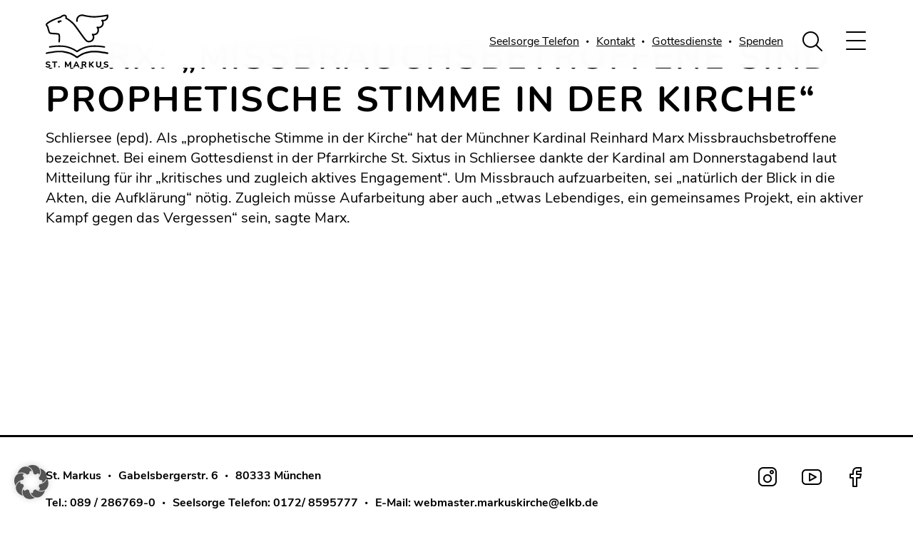

--- FILE ---
content_type: text/html; charset=UTF-8
request_url: https://www.markuskirche-muenchen.de/externe-inhalte/marx-missbrauchsbetroffene-sind-prophetische-stimme-in-der-kirche/
body_size: 28042
content:
<!DOCTYPE html>
<html lang="de">

<head><meta charset="UTF-8"><script>if(navigator.userAgent.match(/MSIE|Internet Explorer/i)||navigator.userAgent.match(/Trident\/7\..*?rv:11/i)){var href=document.location.href;if(!href.match(/[?&]nowprocket/)){if(href.indexOf("?")==-1){if(href.indexOf("#")==-1){document.location.href=href+"?nowprocket=1"}else{document.location.href=href.replace("#","?nowprocket=1#")}}else{if(href.indexOf("#")==-1){document.location.href=href+"&nowprocket=1"}else{document.location.href=href.replace("#","&nowprocket=1#")}}}}</script><script>(()=>{class RocketLazyLoadScripts{constructor(){this.v="2.0.4",this.userEvents=["keydown","keyup","mousedown","mouseup","mousemove","mouseover","mouseout","touchmove","touchstart","touchend","touchcancel","wheel","click","dblclick","input"],this.attributeEvents=["onblur","onclick","oncontextmenu","ondblclick","onfocus","onmousedown","onmouseenter","onmouseleave","onmousemove","onmouseout","onmouseover","onmouseup","onmousewheel","onscroll","onsubmit"]}async t(){this.i(),this.o(),/iP(ad|hone)/.test(navigator.userAgent)&&this.h(),this.u(),this.l(this),this.m(),this.k(this),this.p(this),this._(),await Promise.all([this.R(),this.L()]),this.lastBreath=Date.now(),this.S(this),this.P(),this.D(),this.O(),this.M(),await this.C(this.delayedScripts.normal),await this.C(this.delayedScripts.defer),await this.C(this.delayedScripts.async),await this.T(),await this.F(),await this.j(),await this.A(),window.dispatchEvent(new Event("rocket-allScriptsLoaded")),this.everythingLoaded=!0,this.lastTouchEnd&&await new Promise(t=>setTimeout(t,500-Date.now()+this.lastTouchEnd)),this.I(),this.H(),this.U(),this.W()}i(){this.CSPIssue=sessionStorage.getItem("rocketCSPIssue"),document.addEventListener("securitypolicyviolation",t=>{this.CSPIssue||"script-src-elem"!==t.violatedDirective||"data"!==t.blockedURI||(this.CSPIssue=!0,sessionStorage.setItem("rocketCSPIssue",!0))},{isRocket:!0})}o(){window.addEventListener("pageshow",t=>{this.persisted=t.persisted,this.realWindowLoadedFired=!0},{isRocket:!0}),window.addEventListener("pagehide",()=>{this.onFirstUserAction=null},{isRocket:!0})}h(){let t;function e(e){t=e}window.addEventListener("touchstart",e,{isRocket:!0}),window.addEventListener("touchend",function i(o){o.changedTouches[0]&&t.changedTouches[0]&&Math.abs(o.changedTouches[0].pageX-t.changedTouches[0].pageX)<10&&Math.abs(o.changedTouches[0].pageY-t.changedTouches[0].pageY)<10&&o.timeStamp-t.timeStamp<200&&(window.removeEventListener("touchstart",e,{isRocket:!0}),window.removeEventListener("touchend",i,{isRocket:!0}),"INPUT"===o.target.tagName&&"text"===o.target.type||(o.target.dispatchEvent(new TouchEvent("touchend",{target:o.target,bubbles:!0})),o.target.dispatchEvent(new MouseEvent("mouseover",{target:o.target,bubbles:!0})),o.target.dispatchEvent(new PointerEvent("click",{target:o.target,bubbles:!0,cancelable:!0,detail:1,clientX:o.changedTouches[0].clientX,clientY:o.changedTouches[0].clientY})),event.preventDefault()))},{isRocket:!0})}q(t){this.userActionTriggered||("mousemove"!==t.type||this.firstMousemoveIgnored?"keyup"===t.type||"mouseover"===t.type||"mouseout"===t.type||(this.userActionTriggered=!0,this.onFirstUserAction&&this.onFirstUserAction()):this.firstMousemoveIgnored=!0),"click"===t.type&&t.preventDefault(),t.stopPropagation(),t.stopImmediatePropagation(),"touchstart"===this.lastEvent&&"touchend"===t.type&&(this.lastTouchEnd=Date.now()),"click"===t.type&&(this.lastTouchEnd=0),this.lastEvent=t.type,t.composedPath&&t.composedPath()[0].getRootNode()instanceof ShadowRoot&&(t.rocketTarget=t.composedPath()[0]),this.savedUserEvents.push(t)}u(){this.savedUserEvents=[],this.userEventHandler=this.q.bind(this),this.userEvents.forEach(t=>window.addEventListener(t,this.userEventHandler,{passive:!1,isRocket:!0})),document.addEventListener("visibilitychange",this.userEventHandler,{isRocket:!0})}U(){this.userEvents.forEach(t=>window.removeEventListener(t,this.userEventHandler,{passive:!1,isRocket:!0})),document.removeEventListener("visibilitychange",this.userEventHandler,{isRocket:!0}),this.savedUserEvents.forEach(t=>{(t.rocketTarget||t.target).dispatchEvent(new window[t.constructor.name](t.type,t))})}m(){const t="return false",e=Array.from(this.attributeEvents,t=>"data-rocket-"+t),i="["+this.attributeEvents.join("],[")+"]",o="[data-rocket-"+this.attributeEvents.join("],[data-rocket-")+"]",s=(e,i,o)=>{o&&o!==t&&(e.setAttribute("data-rocket-"+i,o),e["rocket"+i]=new Function("event",o),e.setAttribute(i,t))};new MutationObserver(t=>{for(const n of t)"attributes"===n.type&&(n.attributeName.startsWith("data-rocket-")||this.everythingLoaded?n.attributeName.startsWith("data-rocket-")&&this.everythingLoaded&&this.N(n.target,n.attributeName.substring(12)):s(n.target,n.attributeName,n.target.getAttribute(n.attributeName))),"childList"===n.type&&n.addedNodes.forEach(t=>{if(t.nodeType===Node.ELEMENT_NODE)if(this.everythingLoaded)for(const i of[t,...t.querySelectorAll(o)])for(const t of i.getAttributeNames())e.includes(t)&&this.N(i,t.substring(12));else for(const e of[t,...t.querySelectorAll(i)])for(const t of e.getAttributeNames())this.attributeEvents.includes(t)&&s(e,t,e.getAttribute(t))})}).observe(document,{subtree:!0,childList:!0,attributeFilter:[...this.attributeEvents,...e]})}I(){this.attributeEvents.forEach(t=>{document.querySelectorAll("[data-rocket-"+t+"]").forEach(e=>{this.N(e,t)})})}N(t,e){const i=t.getAttribute("data-rocket-"+e);i&&(t.setAttribute(e,i),t.removeAttribute("data-rocket-"+e))}k(t){Object.defineProperty(HTMLElement.prototype,"onclick",{get(){return this.rocketonclick||null},set(e){this.rocketonclick=e,this.setAttribute(t.everythingLoaded?"onclick":"data-rocket-onclick","this.rocketonclick(event)")}})}S(t){function e(e,i){let o=e[i];e[i]=null,Object.defineProperty(e,i,{get:()=>o,set(s){t.everythingLoaded?o=s:e["rocket"+i]=o=s}})}e(document,"onreadystatechange"),e(window,"onload"),e(window,"onpageshow");try{Object.defineProperty(document,"readyState",{get:()=>t.rocketReadyState,set(e){t.rocketReadyState=e},configurable:!0}),document.readyState="loading"}catch(t){console.log("WPRocket DJE readyState conflict, bypassing")}}l(t){this.originalAddEventListener=EventTarget.prototype.addEventListener,this.originalRemoveEventListener=EventTarget.prototype.removeEventListener,this.savedEventListeners=[],EventTarget.prototype.addEventListener=function(e,i,o){o&&o.isRocket||!t.B(e,this)&&!t.userEvents.includes(e)||t.B(e,this)&&!t.userActionTriggered||e.startsWith("rocket-")||t.everythingLoaded?t.originalAddEventListener.call(this,e,i,o):(t.savedEventListeners.push({target:this,remove:!1,type:e,func:i,options:o}),"mouseenter"!==e&&"mouseleave"!==e||t.originalAddEventListener.call(this,e,t.savedUserEvents.push,o))},EventTarget.prototype.removeEventListener=function(e,i,o){o&&o.isRocket||!t.B(e,this)&&!t.userEvents.includes(e)||t.B(e,this)&&!t.userActionTriggered||e.startsWith("rocket-")||t.everythingLoaded?t.originalRemoveEventListener.call(this,e,i,o):t.savedEventListeners.push({target:this,remove:!0,type:e,func:i,options:o})}}J(t,e){this.savedEventListeners=this.savedEventListeners.filter(i=>{let o=i.type,s=i.target||window;return e!==o||t!==s||(this.B(o,s)&&(i.type="rocket-"+o),this.$(i),!1)})}H(){EventTarget.prototype.addEventListener=this.originalAddEventListener,EventTarget.prototype.removeEventListener=this.originalRemoveEventListener,this.savedEventListeners.forEach(t=>this.$(t))}$(t){t.remove?this.originalRemoveEventListener.call(t.target,t.type,t.func,t.options):this.originalAddEventListener.call(t.target,t.type,t.func,t.options)}p(t){let e;function i(e){return t.everythingLoaded?e:e.split(" ").map(t=>"load"===t||t.startsWith("load.")?"rocket-jquery-load":t).join(" ")}function o(o){function s(e){const s=o.fn[e];o.fn[e]=o.fn.init.prototype[e]=function(){return this[0]===window&&t.userActionTriggered&&("string"==typeof arguments[0]||arguments[0]instanceof String?arguments[0]=i(arguments[0]):"object"==typeof arguments[0]&&Object.keys(arguments[0]).forEach(t=>{const e=arguments[0][t];delete arguments[0][t],arguments[0][i(t)]=e})),s.apply(this,arguments),this}}if(o&&o.fn&&!t.allJQueries.includes(o)){const e={DOMContentLoaded:[],"rocket-DOMContentLoaded":[]};for(const t in e)document.addEventListener(t,()=>{e[t].forEach(t=>t())},{isRocket:!0});o.fn.ready=o.fn.init.prototype.ready=function(i){function s(){parseInt(o.fn.jquery)>2?setTimeout(()=>i.bind(document)(o)):i.bind(document)(o)}return"function"==typeof i&&(t.realDomReadyFired?!t.userActionTriggered||t.fauxDomReadyFired?s():e["rocket-DOMContentLoaded"].push(s):e.DOMContentLoaded.push(s)),o([])},s("on"),s("one"),s("off"),t.allJQueries.push(o)}e=o}t.allJQueries=[],o(window.jQuery),Object.defineProperty(window,"jQuery",{get:()=>e,set(t){o(t)}})}P(){const t=new Map;document.write=document.writeln=function(e){const i=document.currentScript,o=document.createRange(),s=i.parentElement;let n=t.get(i);void 0===n&&(n=i.nextSibling,t.set(i,n));const c=document.createDocumentFragment();o.setStart(c,0),c.appendChild(o.createContextualFragment(e)),s.insertBefore(c,n)}}async R(){return new Promise(t=>{this.userActionTriggered?t():this.onFirstUserAction=t})}async L(){return new Promise(t=>{document.addEventListener("DOMContentLoaded",()=>{this.realDomReadyFired=!0,t()},{isRocket:!0})})}async j(){return this.realWindowLoadedFired?Promise.resolve():new Promise(t=>{window.addEventListener("load",t,{isRocket:!0})})}M(){this.pendingScripts=[];this.scriptsMutationObserver=new MutationObserver(t=>{for(const e of t)e.addedNodes.forEach(t=>{"SCRIPT"!==t.tagName||t.noModule||t.isWPRocket||this.pendingScripts.push({script:t,promise:new Promise(e=>{const i=()=>{const i=this.pendingScripts.findIndex(e=>e.script===t);i>=0&&this.pendingScripts.splice(i,1),e()};t.addEventListener("load",i,{isRocket:!0}),t.addEventListener("error",i,{isRocket:!0}),setTimeout(i,1e3)})})})}),this.scriptsMutationObserver.observe(document,{childList:!0,subtree:!0})}async F(){await this.X(),this.pendingScripts.length?(await this.pendingScripts[0].promise,await this.F()):this.scriptsMutationObserver.disconnect()}D(){this.delayedScripts={normal:[],async:[],defer:[]},document.querySelectorAll("script[type$=rocketlazyloadscript]").forEach(t=>{t.hasAttribute("data-rocket-src")?t.hasAttribute("async")&&!1!==t.async?this.delayedScripts.async.push(t):t.hasAttribute("defer")&&!1!==t.defer||"module"===t.getAttribute("data-rocket-type")?this.delayedScripts.defer.push(t):this.delayedScripts.normal.push(t):this.delayedScripts.normal.push(t)})}async _(){await this.L();let t=[];document.querySelectorAll("script[type$=rocketlazyloadscript][data-rocket-src]").forEach(e=>{let i=e.getAttribute("data-rocket-src");if(i&&!i.startsWith("data:")){i.startsWith("//")&&(i=location.protocol+i);try{const o=new URL(i).origin;o!==location.origin&&t.push({src:o,crossOrigin:e.crossOrigin||"module"===e.getAttribute("data-rocket-type")})}catch(t){}}}),t=[...new Map(t.map(t=>[JSON.stringify(t),t])).values()],this.Y(t,"preconnect")}async G(t){if(await this.K(),!0!==t.noModule||!("noModule"in HTMLScriptElement.prototype))return new Promise(e=>{let i;function o(){(i||t).setAttribute("data-rocket-status","executed"),e()}try{if(navigator.userAgent.includes("Firefox/")||""===navigator.vendor||this.CSPIssue)i=document.createElement("script"),[...t.attributes].forEach(t=>{let e=t.nodeName;"type"!==e&&("data-rocket-type"===e&&(e="type"),"data-rocket-src"===e&&(e="src"),i.setAttribute(e,t.nodeValue))}),t.text&&(i.text=t.text),t.nonce&&(i.nonce=t.nonce),i.hasAttribute("src")?(i.addEventListener("load",o,{isRocket:!0}),i.addEventListener("error",()=>{i.setAttribute("data-rocket-status","failed-network"),e()},{isRocket:!0}),setTimeout(()=>{i.isConnected||e()},1)):(i.text=t.text,o()),i.isWPRocket=!0,t.parentNode.replaceChild(i,t);else{const i=t.getAttribute("data-rocket-type"),s=t.getAttribute("data-rocket-src");i?(t.type=i,t.removeAttribute("data-rocket-type")):t.removeAttribute("type"),t.addEventListener("load",o,{isRocket:!0}),t.addEventListener("error",i=>{this.CSPIssue&&i.target.src.startsWith("data:")?(console.log("WPRocket: CSP fallback activated"),t.removeAttribute("src"),this.G(t).then(e)):(t.setAttribute("data-rocket-status","failed-network"),e())},{isRocket:!0}),s?(t.fetchPriority="high",t.removeAttribute("data-rocket-src"),t.src=s):t.src="data:text/javascript;base64,"+window.btoa(unescape(encodeURIComponent(t.text)))}}catch(i){t.setAttribute("data-rocket-status","failed-transform"),e()}});t.setAttribute("data-rocket-status","skipped")}async C(t){const e=t.shift();return e?(e.isConnected&&await this.G(e),this.C(t)):Promise.resolve()}O(){this.Y([...this.delayedScripts.normal,...this.delayedScripts.defer,...this.delayedScripts.async],"preload")}Y(t,e){this.trash=this.trash||[];let i=!0;var o=document.createDocumentFragment();t.forEach(t=>{const s=t.getAttribute&&t.getAttribute("data-rocket-src")||t.src;if(s&&!s.startsWith("data:")){const n=document.createElement("link");n.href=s,n.rel=e,"preconnect"!==e&&(n.as="script",n.fetchPriority=i?"high":"low"),t.getAttribute&&"module"===t.getAttribute("data-rocket-type")&&(n.crossOrigin=!0),t.crossOrigin&&(n.crossOrigin=t.crossOrigin),t.integrity&&(n.integrity=t.integrity),t.nonce&&(n.nonce=t.nonce),o.appendChild(n),this.trash.push(n),i=!1}}),document.head.appendChild(o)}W(){this.trash.forEach(t=>t.remove())}async T(){try{document.readyState="interactive"}catch(t){}this.fauxDomReadyFired=!0;try{await this.K(),this.J(document,"readystatechange"),document.dispatchEvent(new Event("rocket-readystatechange")),await this.K(),document.rocketonreadystatechange&&document.rocketonreadystatechange(),await this.K(),this.J(document,"DOMContentLoaded"),document.dispatchEvent(new Event("rocket-DOMContentLoaded")),await this.K(),this.J(window,"DOMContentLoaded"),window.dispatchEvent(new Event("rocket-DOMContentLoaded"))}catch(t){console.error(t)}}async A(){try{document.readyState="complete"}catch(t){}try{await this.K(),this.J(document,"readystatechange"),document.dispatchEvent(new Event("rocket-readystatechange")),await this.K(),document.rocketonreadystatechange&&document.rocketonreadystatechange(),await this.K(),this.J(window,"load"),window.dispatchEvent(new Event("rocket-load")),await this.K(),window.rocketonload&&window.rocketonload(),await this.K(),this.allJQueries.forEach(t=>t(window).trigger("rocket-jquery-load")),await this.K(),this.J(window,"pageshow");const t=new Event("rocket-pageshow");t.persisted=this.persisted,window.dispatchEvent(t),await this.K(),window.rocketonpageshow&&window.rocketonpageshow({persisted:this.persisted})}catch(t){console.error(t)}}async K(){Date.now()-this.lastBreath>45&&(await this.X(),this.lastBreath=Date.now())}async X(){return document.hidden?new Promise(t=>setTimeout(t)):new Promise(t=>requestAnimationFrame(t))}B(t,e){return e===document&&"readystatechange"===t||(e===document&&"DOMContentLoaded"===t||(e===window&&"DOMContentLoaded"===t||(e===window&&"load"===t||e===window&&"pageshow"===t)))}static run(){(new RocketLazyLoadScripts).t()}}RocketLazyLoadScripts.run()})();</script>
	
	<meta name="viewport" content="width=device-width, initial-scale=1.0, maximum-scale=1.0, user-scalable=0" />
	
		<title>
					Marx: &quot;Missbrauchsbetroffene sind prophetische Stimme in der Kirche&quot; | St. Markus Kirche München			</title>
			<!-- <script id="Cookiebot" src="https://consent.cookiebot.com/uc.js" data-cbid="2f97ec2e-b980-43d4-a806-3478719362da" data-blockingmode="auto" type="text/javascript"></script> -->
		<link data-minify="1" href="https://www.markuskirche-muenchen.de/wp-content/cache/min/1/wp-content/themes/smk/public/css/site.css?ver=1764729284" rel="stylesheet">
	<link rel="shortcut icon" type="image/x-icon" href="https://www.markuskirche-muenchen.de/wp-content/uploads/16x16.svg">	<script data-cfasync="false" data-no-defer="1" data-no-minify="1" data-no-optimize="1">var ewww_webp_supported=!1;function check_webp_feature(A,e){var w;e=void 0!==e?e:function(){},ewww_webp_supported?e(ewww_webp_supported):((w=new Image).onload=function(){ewww_webp_supported=0<w.width&&0<w.height,e&&e(ewww_webp_supported)},w.onerror=function(){e&&e(!1)},w.src="data:image/webp;base64,"+{alpha:"UklGRkoAAABXRUJQVlA4WAoAAAAQAAAAAAAAAAAAQUxQSAwAAAARBxAR/Q9ERP8DAABWUDggGAAAABQBAJ0BKgEAAQAAAP4AAA3AAP7mtQAAAA=="}[A])}check_webp_feature("alpha");</script><script data-cfasync="false" data-no-defer="1" data-no-minify="1" data-no-optimize="1">var Arrive=function(c,w){"use strict";if(c.MutationObserver&&"undefined"!=typeof HTMLElement){var r,a=0,u=(r=HTMLElement.prototype.matches||HTMLElement.prototype.webkitMatchesSelector||HTMLElement.prototype.mozMatchesSelector||HTMLElement.prototype.msMatchesSelector,{matchesSelector:function(e,t){return e instanceof HTMLElement&&r.call(e,t)},addMethod:function(e,t,r){var a=e[t];e[t]=function(){return r.length==arguments.length?r.apply(this,arguments):"function"==typeof a?a.apply(this,arguments):void 0}},callCallbacks:function(e,t){t&&t.options.onceOnly&&1==t.firedElems.length&&(e=[e[0]]);for(var r,a=0;r=e[a];a++)r&&r.callback&&r.callback.call(r.elem,r.elem);t&&t.options.onceOnly&&1==t.firedElems.length&&t.me.unbindEventWithSelectorAndCallback.call(t.target,t.selector,t.callback)},checkChildNodesRecursively:function(e,t,r,a){for(var i,n=0;i=e[n];n++)r(i,t,a)&&a.push({callback:t.callback,elem:i}),0<i.childNodes.length&&u.checkChildNodesRecursively(i.childNodes,t,r,a)},mergeArrays:function(e,t){var r,a={};for(r in e)e.hasOwnProperty(r)&&(a[r]=e[r]);for(r in t)t.hasOwnProperty(r)&&(a[r]=t[r]);return a},toElementsArray:function(e){return e=void 0!==e&&("number"!=typeof e.length||e===c)?[e]:e}}),e=(l.prototype.addEvent=function(e,t,r,a){a={target:e,selector:t,options:r,callback:a,firedElems:[]};return this._beforeAdding&&this._beforeAdding(a),this._eventsBucket.push(a),a},l.prototype.removeEvent=function(e){for(var t,r=this._eventsBucket.length-1;t=this._eventsBucket[r];r--)e(t)&&(this._beforeRemoving&&this._beforeRemoving(t),(t=this._eventsBucket.splice(r,1))&&t.length&&(t[0].callback=null))},l.prototype.beforeAdding=function(e){this._beforeAdding=e},l.prototype.beforeRemoving=function(e){this._beforeRemoving=e},l),t=function(i,n){var o=new e,l=this,s={fireOnAttributesModification:!1};return o.beforeAdding(function(t){var e=t.target;e!==c.document&&e!==c||(e=document.getElementsByTagName("html")[0]);var r=new MutationObserver(function(e){n.call(this,e,t)}),a=i(t.options);r.observe(e,a),t.observer=r,t.me=l}),o.beforeRemoving(function(e){e.observer.disconnect()}),this.bindEvent=function(e,t,r){t=u.mergeArrays(s,t);for(var a=u.toElementsArray(this),i=0;i<a.length;i++)o.addEvent(a[i],e,t,r)},this.unbindEvent=function(){var r=u.toElementsArray(this);o.removeEvent(function(e){for(var t=0;t<r.length;t++)if(this===w||e.target===r[t])return!0;return!1})},this.unbindEventWithSelectorOrCallback=function(r){var a=u.toElementsArray(this),i=r,e="function"==typeof r?function(e){for(var t=0;t<a.length;t++)if((this===w||e.target===a[t])&&e.callback===i)return!0;return!1}:function(e){for(var t=0;t<a.length;t++)if((this===w||e.target===a[t])&&e.selector===r)return!0;return!1};o.removeEvent(e)},this.unbindEventWithSelectorAndCallback=function(r,a){var i=u.toElementsArray(this);o.removeEvent(function(e){for(var t=0;t<i.length;t++)if((this===w||e.target===i[t])&&e.selector===r&&e.callback===a)return!0;return!1})},this},i=new function(){var s={fireOnAttributesModification:!1,onceOnly:!1,existing:!1};function n(e,t,r){return!(!u.matchesSelector(e,t.selector)||(e._id===w&&(e._id=a++),-1!=t.firedElems.indexOf(e._id)))&&(t.firedElems.push(e._id),!0)}var c=(i=new t(function(e){var t={attributes:!1,childList:!0,subtree:!0};return e.fireOnAttributesModification&&(t.attributes=!0),t},function(e,i){e.forEach(function(e){var t=e.addedNodes,r=e.target,a=[];null!==t&&0<t.length?u.checkChildNodesRecursively(t,i,n,a):"attributes"===e.type&&n(r,i)&&a.push({callback:i.callback,elem:r}),u.callCallbacks(a,i)})})).bindEvent;return i.bindEvent=function(e,t,r){t=void 0===r?(r=t,s):u.mergeArrays(s,t);var a=u.toElementsArray(this);if(t.existing){for(var i=[],n=0;n<a.length;n++)for(var o=a[n].querySelectorAll(e),l=0;l<o.length;l++)i.push({callback:r,elem:o[l]});if(t.onceOnly&&i.length)return r.call(i[0].elem,i[0].elem);setTimeout(u.callCallbacks,1,i)}c.call(this,e,t,r)},i},o=new function(){var a={};function i(e,t){return u.matchesSelector(e,t.selector)}var n=(o=new t(function(){return{childList:!0,subtree:!0}},function(e,r){e.forEach(function(e){var t=e.removedNodes,e=[];null!==t&&0<t.length&&u.checkChildNodesRecursively(t,r,i,e),u.callCallbacks(e,r)})})).bindEvent;return o.bindEvent=function(e,t,r){t=void 0===r?(r=t,a):u.mergeArrays(a,t),n.call(this,e,t,r)},o};d(HTMLElement.prototype),d(NodeList.prototype),d(HTMLCollection.prototype),d(HTMLDocument.prototype),d(Window.prototype);var n={};return s(i,n,"unbindAllArrive"),s(o,n,"unbindAllLeave"),n}function l(){this._eventsBucket=[],this._beforeAdding=null,this._beforeRemoving=null}function s(e,t,r){u.addMethod(t,r,e.unbindEvent),u.addMethod(t,r,e.unbindEventWithSelectorOrCallback),u.addMethod(t,r,e.unbindEventWithSelectorAndCallback)}function d(e){e.arrive=i.bindEvent,s(i,e,"unbindArrive"),e.leave=o.bindEvent,s(o,e,"unbindLeave")}}(window,void 0),ewww_webp_supported=!1;function check_webp_feature(e,t){var r;ewww_webp_supported?t(ewww_webp_supported):((r=new Image).onload=function(){ewww_webp_supported=0<r.width&&0<r.height,t(ewww_webp_supported)},r.onerror=function(){t(!1)},r.src="data:image/webp;base64,"+{alpha:"UklGRkoAAABXRUJQVlA4WAoAAAAQAAAAAAAAAAAAQUxQSAwAAAARBxAR/Q9ERP8DAABWUDggGAAAABQBAJ0BKgEAAQAAAP4AAA3AAP7mtQAAAA==",animation:"UklGRlIAAABXRUJQVlA4WAoAAAASAAAAAAAAAAAAQU5JTQYAAAD/////AABBTk1GJgAAAAAAAAAAAAAAAAAAAGQAAABWUDhMDQAAAC8AAAAQBxAREYiI/gcA"}[e])}function ewwwLoadImages(e){if(e){for(var t=document.querySelectorAll(".batch-image img, .image-wrapper a, .ngg-pro-masonry-item a, .ngg-galleria-offscreen-seo-wrapper a"),r=0,a=t.length;r<a;r++)ewwwAttr(t[r],"data-src",t[r].getAttribute("data-webp")),ewwwAttr(t[r],"data-thumbnail",t[r].getAttribute("data-webp-thumbnail"));for(var i=document.querySelectorAll("div.woocommerce-product-gallery__image"),r=0,a=i.length;r<a;r++)ewwwAttr(i[r],"data-thumb",i[r].getAttribute("data-webp-thumb"))}for(var n=document.querySelectorAll("video"),r=0,a=n.length;r<a;r++)ewwwAttr(n[r],"poster",e?n[r].getAttribute("data-poster-webp"):n[r].getAttribute("data-poster-image"));for(var o,l=document.querySelectorAll("img.ewww_webp_lazy_load"),r=0,a=l.length;r<a;r++)e&&(ewwwAttr(l[r],"data-lazy-srcset",l[r].getAttribute("data-lazy-srcset-webp")),ewwwAttr(l[r],"data-srcset",l[r].getAttribute("data-srcset-webp")),ewwwAttr(l[r],"data-lazy-src",l[r].getAttribute("data-lazy-src-webp")),ewwwAttr(l[r],"data-src",l[r].getAttribute("data-src-webp")),ewwwAttr(l[r],"data-orig-file",l[r].getAttribute("data-webp-orig-file")),ewwwAttr(l[r],"data-medium-file",l[r].getAttribute("data-webp-medium-file")),ewwwAttr(l[r],"data-large-file",l[r].getAttribute("data-webp-large-file")),null!=(o=l[r].getAttribute("srcset"))&&!1!==o&&o.includes("R0lGOD")&&ewwwAttr(l[r],"src",l[r].getAttribute("data-lazy-src-webp"))),l[r].className=l[r].className.replace(/\bewww_webp_lazy_load\b/,"");for(var s=document.querySelectorAll(".ewww_webp"),r=0,a=s.length;r<a;r++)e?(ewwwAttr(s[r],"srcset",s[r].getAttribute("data-srcset-webp")),ewwwAttr(s[r],"src",s[r].getAttribute("data-src-webp")),ewwwAttr(s[r],"data-orig-file",s[r].getAttribute("data-webp-orig-file")),ewwwAttr(s[r],"data-medium-file",s[r].getAttribute("data-webp-medium-file")),ewwwAttr(s[r],"data-large-file",s[r].getAttribute("data-webp-large-file")),ewwwAttr(s[r],"data-large_image",s[r].getAttribute("data-webp-large_image")),ewwwAttr(s[r],"data-src",s[r].getAttribute("data-webp-src"))):(ewwwAttr(s[r],"srcset",s[r].getAttribute("data-srcset-img")),ewwwAttr(s[r],"src",s[r].getAttribute("data-src-img"))),s[r].className=s[r].className.replace(/\bewww_webp\b/,"ewww_webp_loaded");window.jQuery&&jQuery.fn.isotope&&jQuery.fn.imagesLoaded&&(jQuery(".fusion-posts-container-infinite").imagesLoaded(function(){jQuery(".fusion-posts-container-infinite").hasClass("isotope")&&jQuery(".fusion-posts-container-infinite").isotope()}),jQuery(".fusion-portfolio:not(.fusion-recent-works) .fusion-portfolio-wrapper").imagesLoaded(function(){jQuery(".fusion-portfolio:not(.fusion-recent-works) .fusion-portfolio-wrapper").isotope()}))}function ewwwWebPInit(e){ewwwLoadImages(e),ewwwNggLoadGalleries(e),document.arrive(".ewww_webp",function(){ewwwLoadImages(e)}),document.arrive(".ewww_webp_lazy_load",function(){ewwwLoadImages(e)}),document.arrive("videos",function(){ewwwLoadImages(e)}),"loading"==document.readyState?document.addEventListener("DOMContentLoaded",ewwwJSONParserInit):("undefined"!=typeof galleries&&ewwwNggParseGalleries(e),ewwwWooParseVariations(e))}function ewwwAttr(e,t,r){null!=r&&!1!==r&&e.setAttribute(t,r)}function ewwwJSONParserInit(){"undefined"!=typeof galleries&&check_webp_feature("alpha",ewwwNggParseGalleries),check_webp_feature("alpha",ewwwWooParseVariations)}function ewwwWooParseVariations(e){if(e)for(var t=document.querySelectorAll("form.variations_form"),r=0,a=t.length;r<a;r++){var i=t[r].getAttribute("data-product_variations"),n=!1;try{for(var o in i=JSON.parse(i))void 0!==i[o]&&void 0!==i[o].image&&(void 0!==i[o].image.src_webp&&(i[o].image.src=i[o].image.src_webp,n=!0),void 0!==i[o].image.srcset_webp&&(i[o].image.srcset=i[o].image.srcset_webp,n=!0),void 0!==i[o].image.full_src_webp&&(i[o].image.full_src=i[o].image.full_src_webp,n=!0),void 0!==i[o].image.gallery_thumbnail_src_webp&&(i[o].image.gallery_thumbnail_src=i[o].image.gallery_thumbnail_src_webp,n=!0),void 0!==i[o].image.thumb_src_webp&&(i[o].image.thumb_src=i[o].image.thumb_src_webp,n=!0));n&&ewwwAttr(t[r],"data-product_variations",JSON.stringify(i))}catch(e){}}}function ewwwNggParseGalleries(e){if(e)for(var t in galleries){var r=galleries[t];galleries[t].images_list=ewwwNggParseImageList(r.images_list)}}function ewwwNggLoadGalleries(e){e&&document.addEventListener("ngg.galleria.themeadded",function(e,t){window.ngg_galleria._create_backup=window.ngg_galleria.create,window.ngg_galleria.create=function(e,t){var r=$(e).data("id");return galleries["gallery_"+r].images_list=ewwwNggParseImageList(galleries["gallery_"+r].images_list),window.ngg_galleria._create_backup(e,t)}})}function ewwwNggParseImageList(e){for(var t in e){var r=e[t];if(void 0!==r["image-webp"]&&(e[t].image=r["image-webp"],delete e[t]["image-webp"]),void 0!==r["thumb-webp"]&&(e[t].thumb=r["thumb-webp"],delete e[t]["thumb-webp"]),void 0!==r.full_image_webp&&(e[t].full_image=r.full_image_webp,delete e[t].full_image_webp),void 0!==r.srcsets)for(var a in r.srcsets)nggSrcset=r.srcsets[a],void 0!==r.srcsets[a+"-webp"]&&(e[t].srcsets[a]=r.srcsets[a+"-webp"],delete e[t].srcsets[a+"-webp"]);if(void 0!==r.full_srcsets)for(var i in r.full_srcsets)nggFSrcset=r.full_srcsets[i],void 0!==r.full_srcsets[i+"-webp"]&&(e[t].full_srcsets[i]=r.full_srcsets[i+"-webp"],delete e[t].full_srcsets[i+"-webp"])}return e}check_webp_feature("alpha",ewwwWebPInit);</script><meta name='robots' content='index, follow, max-image-preview:large, max-snippet:-1, max-video-preview:-1' />
	<style>img:is([sizes="auto" i], [sizes^="auto," i]) { contain-intrinsic-size: 3000px 1500px }</style>
	<meta name="dlm-version" content="5.1.2">
	<!-- This site is optimized with the Yoast SEO plugin v25.9 - https://yoast.com/wordpress/plugins/seo/ -->
	<link rel="canonical" href="https://www.markuskirche-muenchen.de/externe-inhalte/marx-missbrauchsbetroffene-sind-prophetische-stimme-in-der-kirche/" />
	<meta property="og:locale" content="de_DE" />
	<meta property="og:type" content="article" />
	<meta property="og:title" content="Marx: &quot;Missbrauchsbetroffene sind prophetische Stimme in der Kirche&quot; | St. Markus Kirche München" />
	<meta property="og:description" content="Schliersee (epd). Als &#8222;prophetische Stimme in der Kirche&#8220; hat der Münchner Kardinal Reinhard Marx Missbrauchsbetroffene bezeichnet. Bei einem Gottesdienst in der Pfarrkirche St. Sixtus in Schliersee dankte der Kardinal am Donnerstagabend laut Mitteilung für ihr &#8222;kritisches und zugleich aktives Engagement&#8220;. Um Missbrauch aufzuarbeiten, sei &#8222;natürlich der Blick in die Akten, die Aufklärung&#8220; nötig. Zugleich müsse [&hellip;]" />
	<meta property="og:url" content="https://www.markuskirche-muenchen.de/externe-inhalte/marx-missbrauchsbetroffene-sind-prophetische-stimme-in-der-kirche/" />
	<meta property="og:site_name" content="St. Markus Kirche München" />
	<meta property="article:publisher" content="https://www.facebook.com/st.markus.muenchen/" />
	<meta name="twitter:card" content="summary_large_image" />
	<script type="application/ld+json" class="yoast-schema-graph">{"@context":"https://schema.org","@graph":[{"@type":"WebPage","@id":"https://www.markuskirche-muenchen.de/externe-inhalte/marx-missbrauchsbetroffene-sind-prophetische-stimme-in-der-kirche/","url":"https://www.markuskirche-muenchen.de/externe-inhalte/marx-missbrauchsbetroffene-sind-prophetische-stimme-in-der-kirche/","name":"Marx: \"Missbrauchsbetroffene sind prophetische Stimme in der Kirche\" | St. Markus Kirche München","isPartOf":{"@id":"https://www.markuskirche-muenchen.de/#website"},"datePublished":"2024-06-21T06:24:29+00:00","breadcrumb":{"@id":"https://www.markuskirche-muenchen.de/externe-inhalte/marx-missbrauchsbetroffene-sind-prophetische-stimme-in-der-kirche/#breadcrumb"},"inLanguage":"de","potentialAction":[{"@type":"ReadAction","target":["https://www.markuskirche-muenchen.de/externe-inhalte/marx-missbrauchsbetroffene-sind-prophetische-stimme-in-der-kirche/"]}]},{"@type":"BreadcrumbList","@id":"https://www.markuskirche-muenchen.de/externe-inhalte/marx-missbrauchsbetroffene-sind-prophetische-stimme-in-der-kirche/#breadcrumb","itemListElement":[{"@type":"ListItem","position":1,"name":"Startseite","item":"https://www.markuskirche-muenchen.de/"},{"@type":"ListItem","position":2,"name":"Marx: &#8222;Missbrauchsbetroffene sind prophetische Stimme in der Kirche&#8220;"}]},{"@type":"WebSite","@id":"https://www.markuskirche-muenchen.de/#website","url":"https://www.markuskirche-muenchen.de/","name":"St. Markus Kirche München","description":"Die evangelisch-lutherische Pfarr-, Universitäts- und Dekanatskirche St. Markus, genannt auch Markuskirche, ist der zweite evangelisch-lutherische Kirchenbau in München. Sie wurde 1873–1876 nach Plänen des Architekten Rudolf Gottgetreu errichtet.","publisher":{"@id":"https://www.markuskirche-muenchen.de/#organization"},"potentialAction":[{"@type":"SearchAction","target":{"@type":"EntryPoint","urlTemplate":"https://www.markuskirche-muenchen.de/?s={search_term_string}"},"query-input":{"@type":"PropertyValueSpecification","valueRequired":true,"valueName":"search_term_string"}}],"inLanguage":"de"},{"@type":"Organization","@id":"https://www.markuskirche-muenchen.de/#organization","name":"St. Markus Kirche München","url":"https://www.markuskirche-muenchen.de/","logo":{"@type":"ImageObject","inLanguage":"de","@id":"https://www.markuskirche-muenchen.de/#/schema/logo/image/","url":"https://www.markuskirche-muenchen.de/wp-content/uploads/192x192.png","contentUrl":"https://www.markuskirche-muenchen.de/wp-content/uploads/192x192.png","width":192,"height":134,"caption":"St. Markus Kirche München"},"image":{"@id":"https://www.markuskirche-muenchen.de/#/schema/logo/image/"},"sameAs":["https://www.facebook.com/st.markus.muenchen/","https://www.instagram.com/kirchemitdir/","https://www.youtube.com/c/MarkuskircheMuenchen"]}]}</script>
	<!-- / Yoast SEO plugin. -->


<meta property="og:title" content="Marx: „Missbrauchsbetroffene sind prophetische Stimme in der Kirche“"/>
<meta property="og:description" content="Schliersee (epd). Als &quot;prophetische Stimme in der Kirche&quot; hat der Münchner Kardinal Reinhard Marx Missbrauchsbetroffene bezeichnet. Bei einem Gottesdienst in d"/>
<meta name="twitter:card" content="summary">
<meta name="twitter:title" content="Marx: „Missbrauchsbetroffene sind prophetische Stimme in der Kirche“"/>
<meta name="twitter:description" content="Schliersee (epd). Als &quot;prophetische Stimme in der Kirche&quot; hat der Münchner Kardinal Reinhard Marx Missbrauchsbetroffene bezeichnet. Bei einem Gottesdienst in d"/>
<link rel='dns-prefetch' href='//spenden.twingle.de' />
		<style id="content-control-block-styles">
			@media (max-width: 640px) {
	.cc-hide-on-mobile {
		display: none !important;
	}
}
@media (min-width: 641px) and (max-width: 920px) {
	.cc-hide-on-tablet {
		display: none !important;
	}
}
@media (min-width: 921px) and (max-width: 1440px) {
	.cc-hide-on-desktop {
		display: none !important;
	}
}		</style>
		<style id='wp-emoji-styles-inline-css' type='text/css'>

	img.wp-smiley, img.emoji {
		display: inline !important;
		border: none !important;
		box-shadow: none !important;
		height: 1em !important;
		width: 1em !important;
		margin: 0 0.07em !important;
		vertical-align: -0.1em !important;
		background: none !important;
		padding: 0 !important;
	}
</style>
<style id='classic-theme-styles-inline-css' type='text/css'>
/*! This file is auto-generated */
.wp-block-button__link{color:#fff;background-color:#32373c;border-radius:9999px;box-shadow:none;text-decoration:none;padding:calc(.667em + 2px) calc(1.333em + 2px);font-size:1.125em}.wp-block-file__button{background:#32373c;color:#fff;text-decoration:none}
</style>
<style id='feedzy-rss-feeds-loop-style-inline-css' type='text/css'>
.wp-block-feedzy-rss-feeds-loop{display:grid;gap:24px;grid-template-columns:repeat(1,1fr)}@media(min-width:782px){.wp-block-feedzy-rss-feeds-loop.feedzy-loop-columns-2,.wp-block-feedzy-rss-feeds-loop.feedzy-loop-columns-3,.wp-block-feedzy-rss-feeds-loop.feedzy-loop-columns-4,.wp-block-feedzy-rss-feeds-loop.feedzy-loop-columns-5{grid-template-columns:repeat(2,1fr)}}@media(min-width:960px){.wp-block-feedzy-rss-feeds-loop.feedzy-loop-columns-2{grid-template-columns:repeat(2,1fr)}.wp-block-feedzy-rss-feeds-loop.feedzy-loop-columns-3{grid-template-columns:repeat(3,1fr)}.wp-block-feedzy-rss-feeds-loop.feedzy-loop-columns-4{grid-template-columns:repeat(4,1fr)}.wp-block-feedzy-rss-feeds-loop.feedzy-loop-columns-5{grid-template-columns:repeat(5,1fr)}}.wp-block-feedzy-rss-feeds-loop .wp-block-image.is-style-rounded img{border-radius:9999px}.wp-block-feedzy-rss-feeds-loop .wp-block-image:has(:is(img:not([src]),img[src=""])){display:none}

</style>
<link data-minify="1" rel='stylesheet' id='content-control-block-styles-css' href='https://www.markuskirche-muenchen.de/wp-content/cache/min/1/wp-content/plugins/content-control/dist/style-block-editor.css?ver=1764729284' type='text/css' media='all' />
<style id='global-styles-inline-css' type='text/css'>
:root{--wp--preset--aspect-ratio--square: 1;--wp--preset--aspect-ratio--4-3: 4/3;--wp--preset--aspect-ratio--3-4: 3/4;--wp--preset--aspect-ratio--3-2: 3/2;--wp--preset--aspect-ratio--2-3: 2/3;--wp--preset--aspect-ratio--16-9: 16/9;--wp--preset--aspect-ratio--9-16: 9/16;--wp--preset--color--black: #000000;--wp--preset--color--cyan-bluish-gray: #abb8c3;--wp--preset--color--white: #ffffff;--wp--preset--color--pale-pink: #f78da7;--wp--preset--color--vivid-red: #cf2e2e;--wp--preset--color--luminous-vivid-orange: #ff6900;--wp--preset--color--luminous-vivid-amber: #fcb900;--wp--preset--color--light-green-cyan: #7bdcb5;--wp--preset--color--vivid-green-cyan: #00d084;--wp--preset--color--pale-cyan-blue: #8ed1fc;--wp--preset--color--vivid-cyan-blue: #0693e3;--wp--preset--color--vivid-purple: #9b51e0;--wp--preset--gradient--vivid-cyan-blue-to-vivid-purple: linear-gradient(135deg,rgba(6,147,227,1) 0%,rgb(155,81,224) 100%);--wp--preset--gradient--light-green-cyan-to-vivid-green-cyan: linear-gradient(135deg,rgb(122,220,180) 0%,rgb(0,208,130) 100%);--wp--preset--gradient--luminous-vivid-amber-to-luminous-vivid-orange: linear-gradient(135deg,rgba(252,185,0,1) 0%,rgba(255,105,0,1) 100%);--wp--preset--gradient--luminous-vivid-orange-to-vivid-red: linear-gradient(135deg,rgba(255,105,0,1) 0%,rgb(207,46,46) 100%);--wp--preset--gradient--very-light-gray-to-cyan-bluish-gray: linear-gradient(135deg,rgb(238,238,238) 0%,rgb(169,184,195) 100%);--wp--preset--gradient--cool-to-warm-spectrum: linear-gradient(135deg,rgb(74,234,220) 0%,rgb(151,120,209) 20%,rgb(207,42,186) 40%,rgb(238,44,130) 60%,rgb(251,105,98) 80%,rgb(254,248,76) 100%);--wp--preset--gradient--blush-light-purple: linear-gradient(135deg,rgb(255,206,236) 0%,rgb(152,150,240) 100%);--wp--preset--gradient--blush-bordeaux: linear-gradient(135deg,rgb(254,205,165) 0%,rgb(254,45,45) 50%,rgb(107,0,62) 100%);--wp--preset--gradient--luminous-dusk: linear-gradient(135deg,rgb(255,203,112) 0%,rgb(199,81,192) 50%,rgb(65,88,208) 100%);--wp--preset--gradient--pale-ocean: linear-gradient(135deg,rgb(255,245,203) 0%,rgb(182,227,212) 50%,rgb(51,167,181) 100%);--wp--preset--gradient--electric-grass: linear-gradient(135deg,rgb(202,248,128) 0%,rgb(113,206,126) 100%);--wp--preset--gradient--midnight: linear-gradient(135deg,rgb(2,3,129) 0%,rgb(40,116,252) 100%);--wp--preset--font-size--small: 13px;--wp--preset--font-size--medium: 20px;--wp--preset--font-size--large: 36px;--wp--preset--font-size--x-large: 42px;--wp--preset--spacing--20: 0.44rem;--wp--preset--spacing--30: 0.67rem;--wp--preset--spacing--40: 1rem;--wp--preset--spacing--50: 1.5rem;--wp--preset--spacing--60: 2.25rem;--wp--preset--spacing--70: 3.38rem;--wp--preset--spacing--80: 5.06rem;--wp--preset--shadow--natural: 6px 6px 9px rgba(0, 0, 0, 0.2);--wp--preset--shadow--deep: 12px 12px 50px rgba(0, 0, 0, 0.4);--wp--preset--shadow--sharp: 6px 6px 0px rgba(0, 0, 0, 0.2);--wp--preset--shadow--outlined: 6px 6px 0px -3px rgba(255, 255, 255, 1), 6px 6px rgba(0, 0, 0, 1);--wp--preset--shadow--crisp: 6px 6px 0px rgba(0, 0, 0, 1);}:where(.is-layout-flex){gap: 0.5em;}:where(.is-layout-grid){gap: 0.5em;}body .is-layout-flex{display: flex;}.is-layout-flex{flex-wrap: wrap;align-items: center;}.is-layout-flex > :is(*, div){margin: 0;}body .is-layout-grid{display: grid;}.is-layout-grid > :is(*, div){margin: 0;}:where(.wp-block-columns.is-layout-flex){gap: 2em;}:where(.wp-block-columns.is-layout-grid){gap: 2em;}:where(.wp-block-post-template.is-layout-flex){gap: 1.25em;}:where(.wp-block-post-template.is-layout-grid){gap: 1.25em;}.has-black-color{color: var(--wp--preset--color--black) !important;}.has-cyan-bluish-gray-color{color: var(--wp--preset--color--cyan-bluish-gray) !important;}.has-white-color{color: var(--wp--preset--color--white) !important;}.has-pale-pink-color{color: var(--wp--preset--color--pale-pink) !important;}.has-vivid-red-color{color: var(--wp--preset--color--vivid-red) !important;}.has-luminous-vivid-orange-color{color: var(--wp--preset--color--luminous-vivid-orange) !important;}.has-luminous-vivid-amber-color{color: var(--wp--preset--color--luminous-vivid-amber) !important;}.has-light-green-cyan-color{color: var(--wp--preset--color--light-green-cyan) !important;}.has-vivid-green-cyan-color{color: var(--wp--preset--color--vivid-green-cyan) !important;}.has-pale-cyan-blue-color{color: var(--wp--preset--color--pale-cyan-blue) !important;}.has-vivid-cyan-blue-color{color: var(--wp--preset--color--vivid-cyan-blue) !important;}.has-vivid-purple-color{color: var(--wp--preset--color--vivid-purple) !important;}.has-black-background-color{background-color: var(--wp--preset--color--black) !important;}.has-cyan-bluish-gray-background-color{background-color: var(--wp--preset--color--cyan-bluish-gray) !important;}.has-white-background-color{background-color: var(--wp--preset--color--white) !important;}.has-pale-pink-background-color{background-color: var(--wp--preset--color--pale-pink) !important;}.has-vivid-red-background-color{background-color: var(--wp--preset--color--vivid-red) !important;}.has-luminous-vivid-orange-background-color{background-color: var(--wp--preset--color--luminous-vivid-orange) !important;}.has-luminous-vivid-amber-background-color{background-color: var(--wp--preset--color--luminous-vivid-amber) !important;}.has-light-green-cyan-background-color{background-color: var(--wp--preset--color--light-green-cyan) !important;}.has-vivid-green-cyan-background-color{background-color: var(--wp--preset--color--vivid-green-cyan) !important;}.has-pale-cyan-blue-background-color{background-color: var(--wp--preset--color--pale-cyan-blue) !important;}.has-vivid-cyan-blue-background-color{background-color: var(--wp--preset--color--vivid-cyan-blue) !important;}.has-vivid-purple-background-color{background-color: var(--wp--preset--color--vivid-purple) !important;}.has-black-border-color{border-color: var(--wp--preset--color--black) !important;}.has-cyan-bluish-gray-border-color{border-color: var(--wp--preset--color--cyan-bluish-gray) !important;}.has-white-border-color{border-color: var(--wp--preset--color--white) !important;}.has-pale-pink-border-color{border-color: var(--wp--preset--color--pale-pink) !important;}.has-vivid-red-border-color{border-color: var(--wp--preset--color--vivid-red) !important;}.has-luminous-vivid-orange-border-color{border-color: var(--wp--preset--color--luminous-vivid-orange) !important;}.has-luminous-vivid-amber-border-color{border-color: var(--wp--preset--color--luminous-vivid-amber) !important;}.has-light-green-cyan-border-color{border-color: var(--wp--preset--color--light-green-cyan) !important;}.has-vivid-green-cyan-border-color{border-color: var(--wp--preset--color--vivid-green-cyan) !important;}.has-pale-cyan-blue-border-color{border-color: var(--wp--preset--color--pale-cyan-blue) !important;}.has-vivid-cyan-blue-border-color{border-color: var(--wp--preset--color--vivid-cyan-blue) !important;}.has-vivid-purple-border-color{border-color: var(--wp--preset--color--vivid-purple) !important;}.has-vivid-cyan-blue-to-vivid-purple-gradient-background{background: var(--wp--preset--gradient--vivid-cyan-blue-to-vivid-purple) !important;}.has-light-green-cyan-to-vivid-green-cyan-gradient-background{background: var(--wp--preset--gradient--light-green-cyan-to-vivid-green-cyan) !important;}.has-luminous-vivid-amber-to-luminous-vivid-orange-gradient-background{background: var(--wp--preset--gradient--luminous-vivid-amber-to-luminous-vivid-orange) !important;}.has-luminous-vivid-orange-to-vivid-red-gradient-background{background: var(--wp--preset--gradient--luminous-vivid-orange-to-vivid-red) !important;}.has-very-light-gray-to-cyan-bluish-gray-gradient-background{background: var(--wp--preset--gradient--very-light-gray-to-cyan-bluish-gray) !important;}.has-cool-to-warm-spectrum-gradient-background{background: var(--wp--preset--gradient--cool-to-warm-spectrum) !important;}.has-blush-light-purple-gradient-background{background: var(--wp--preset--gradient--blush-light-purple) !important;}.has-blush-bordeaux-gradient-background{background: var(--wp--preset--gradient--blush-bordeaux) !important;}.has-luminous-dusk-gradient-background{background: var(--wp--preset--gradient--luminous-dusk) !important;}.has-pale-ocean-gradient-background{background: var(--wp--preset--gradient--pale-ocean) !important;}.has-electric-grass-gradient-background{background: var(--wp--preset--gradient--electric-grass) !important;}.has-midnight-gradient-background{background: var(--wp--preset--gradient--midnight) !important;}.has-small-font-size{font-size: var(--wp--preset--font-size--small) !important;}.has-medium-font-size{font-size: var(--wp--preset--font-size--medium) !important;}.has-large-font-size{font-size: var(--wp--preset--font-size--large) !important;}.has-x-large-font-size{font-size: var(--wp--preset--font-size--x-large) !important;}
:where(.wp-block-post-template.is-layout-flex){gap: 1.25em;}:where(.wp-block-post-template.is-layout-grid){gap: 1.25em;}
:where(.wp-block-columns.is-layout-flex){gap: 2em;}:where(.wp-block-columns.is-layout-grid){gap: 2em;}
:root :where(.wp-block-pullquote){font-size: 1.5em;line-height: 1.6;}
</style>
<link data-minify="1" rel='stylesheet' id='borlabs-cookie-custom-css' href='https://www.markuskirche-muenchen.de/wp-content/cache/min/1/wp-content/cache/borlabs-cookie/1/borlabs-cookie-1-de.css?ver=1764729284' type='text/css' media='all' />
<script data-no-optimize="1" data-no-minify="1" data-cfasync="false" nowprocket type="text/javascript" src="https://www.markuskirche-muenchen.de/wp-content/cache/borlabs-cookie/1/borlabs-cookie-config-de.json.js?ver=3.3.16-28" id="borlabs-cookie-config-js"></script>
<link rel="https://api.w.org/" href="https://www.markuskirche-muenchen.de/wp-json/" /><link rel="alternate" title="JSON" type="application/json" href="https://www.markuskirche-muenchen.de/wp-json/wp/v2/external/36242" /><link rel="EditURI" type="application/rsd+xml" title="RSD" href="https://www.markuskirche-muenchen.de/xmlrpc.php?rsd" />
<link rel='shortlink' href='https://www.markuskirche-muenchen.de/?p=36242' />
<style type="text/css">
.feedzy-rss-link-icon:after {
	content: url("https://www.markuskirche-muenchen.de/wp-content/plugins/feedzy-rss-feeds/img/external-link.png");
	margin-left: 3px;
}
</style>
		<!-- Matomo --><script type="rocketlazyloadscript">
(function () {
function initTracking() {
var _paq = window._paq = window._paq || [];
_paq.push(['requireCookieConsent']);_paq.push(['trackPageView']);_paq.push(['enableLinkTracking']);_paq.push(['alwaysUseSendBeacon']);_paq.push(['setTrackerUrl', "\/\/www.markuskirche-muenchen.de\/wp-content\/plugins\/matomo\/app\/matomo.php"]);_paq.push(['setSiteId', '2']);var d=document, g=d.createElement('script'), s=d.getElementsByTagName('script')[0];
g.type='text/javascript'; g.async=true; g.src="\/\/www.markuskirche-muenchen.de\/wp-content\/uploads\/matomo\/matomo.js"; s.parentNode.insertBefore(g,s);
}
if (document.prerendering) {
	document.addEventListener('prerenderingchange', initTracking, {once: true});
} else {
	initTracking();
}
})();
</script>
<!-- End Matomo Code --><script type="rocketlazyloadscript">document.documentElement.className += " js";</script>
<meta name="generator" content="Elementor 3.32.0; features: additional_custom_breakpoints; settings: css_print_method-external, google_font-enabled, font_display-auto">
			<style>
				.e-con.e-parent:nth-of-type(n+4):not(.e-lazyloaded):not(.e-no-lazyload),
				.e-con.e-parent:nth-of-type(n+4):not(.e-lazyloaded):not(.e-no-lazyload) * {
					background-image: none !important;
				}
				@media screen and (max-height: 1024px) {
					.e-con.e-parent:nth-of-type(n+3):not(.e-lazyloaded):not(.e-no-lazyload),
					.e-con.e-parent:nth-of-type(n+3):not(.e-lazyloaded):not(.e-no-lazyload) * {
						background-image: none !important;
					}
				}
				@media screen and (max-height: 640px) {
					.e-con.e-parent:nth-of-type(n+2):not(.e-lazyloaded):not(.e-no-lazyload),
					.e-con.e-parent:nth-of-type(n+2):not(.e-lazyloaded):not(.e-no-lazyload) * {
						background-image: none !important;
					}
				}
			</style>
			<noscript><style>.lazyload[data-src]{display:none !important;}</style></noscript><style>.lazyload{background-image:none !important;}.lazyload:before{background-image:none !important;}</style><link rel="icon" href="https://www.markuskirche-muenchen.de/wp-content/uploads/16x16.svg" sizes="32x32" />
<link rel="icon" href="https://www.markuskirche-muenchen.de/wp-content/uploads/16x16.svg" sizes="192x192" />
<link rel="apple-touch-icon" href="https://www.markuskirche-muenchen.de/wp-content/uploads/16x16.svg" />
<meta name="msapplication-TileImage" content="https://www.markuskirche-muenchen.de/wp-content/uploads/16x16.svg" />
		<style type="text/css" id="wp-custom-css">
			.frm_fields_container .frm__65b6d37581ea5 label {
  display: none;
}

#frm_field_162_container .dz-message .frm-svg-icon {
	width: 40px;
}

#frm_field_162_container .dz-message {
	display: flex;
	flex-direction: column;
	align-items: center;
}

#frm_field_162_container {
	padding: 0 31px 0 0;
}		</style>
		<noscript><style id="rocket-lazyload-nojs-css">.rll-youtube-player, [data-lazy-src]{display:none !important;}</style></noscript><meta name="generator" content="WP Rocket 3.19.4" data-wpr-features="wpr_delay_js wpr_defer_js wpr_lazyload_images wpr_image_dimensions wpr_minify_css wpr_preload_links wpr_desktop" /></head>
<style>
.grecaptcha-badge {
	z-index: 1000000000000000;
}
</style>
<body class="wp-singular external-template-default single single-external postid-36242 wp-theme-smkresources elementor-default elementor-kit-11 primary-yellow" data-color-primary="yellow" cz-shortcut-listen="true">
<script data-cfasync="false" data-no-defer="1" data-no-minify="1" data-no-optimize="1">if(typeof ewww_webp_supported==="undefined"){var ewww_webp_supported=!1}if(ewww_webp_supported){document.body.classList.add("webp-support")}</script>
		
<header id="masthead" class="header" class="clearfix" role="banner">
    <div data-rocket-location-hash="f2a9c6191bc72cd5ec3d1bde619bfbda" class="header--container">
        <div data-rocket-location-hash="5e76aa31816f1c56c9c579042db019cb" class="grid">
            <!-- Logo -->
            <div class="grid--span-2">
                <div class="header--logo pt--2">
                    <a class="a a--no--underline" href="https://www.markuskirche-muenchen.de/" title="St. Markus Kirche München">
                        <div class="header--logo--item normal">
                                 
                                <img width="88" height="75" src="data:image/svg+xml,%3Csvg%20xmlns='http://www.w3.org/2000/svg'%20viewBox='0%200%2088%2075'%3E%3C/svg%3E" data-lazy-src="https://www.markuskirche-muenchen.de/wp-content/uploads/logo-markuskirche.svg"/><noscript><img width="88" height="75" src="https://www.markuskirche-muenchen.de/wp-content/uploads/logo-markuskirche.svg"/></noscript>    
                                                    </div>
                        <div class="header--logo--item small">
                            <svg data-name="Ebene 1" xmlns="http://www.w3.org/2000/svg" viewBox="0 0 88.75 61.87"><path  d="M1.73,17.87a.45.45,0,0,1,.17.3,54.2,54.2,0,0,0,1.56,5.69A10.22,10.22,0,0,0,4.68,26.5a2.41,2.41,0,0,0,1.08.85,7.44,7.44,0,0,0,1.52.41c2.74.48,6.06.38,8.9.75a7.35,7.35,0,0,1,1.41.27.28.28,0,0,1,.15.1,2.11,2.11,0,0,1,.26.71,13.76,13.76,0,0,1,.25,2.64A47.09,47.09,0,0,1,18,37.76c0,.31-.08.6-.07.88A1.07,1.07,0,0,0,20,39a4.24,4.24,0,0,0,.12-.86,40.72,40.72,0,0,0,.2-7.35,6.92,6.92,0,0,0-.79-3.07,2.28,2.28,0,0,0-1.06-.87,7.18,7.18,0,0,0-1.55-.38c-2.32-.35-4.75-.36-7.17-.56a12,12,0,0,1-3.29-.56,12.56,12.56,0,0,1-1.29-3.15c-.44-1.41-.82-2.91-1.16-4.4a3.14,3.14,0,0,0-.24-.86,3.61,3.61,0,0,0-.53-.58A4.57,4.57,0,0,1,2.32,15c-.11-.23-.27-.6-.08-.87a5.53,5.53,0,0,1,1.15-1.06,27.6,27.6,0,0,1,2.68-1.77,57.07,57.07,0,0,1,9-4.3c1.86-.69,3.81-1.39,5.75-2a2.89,2.89,0,0,0,.79-.32c.21-.16.4-.34.61-.5a10.29,10.29,0,0,1,2-1.3A5.74,5.74,0,0,1,26,2.35a1.79,1.79,0,0,1,1.65.54,1,1,0,0,1,.27.81,2.88,2.88,0,0,1-.21.89,1.41,1.41,0,0,0-.15.4c-.16,1,.69,1.19,1.25,1.49a22,22,0,0,1,2.11,1.24,45,45,0,0,1,7.36,6,29.46,29.46,0,0,1,2,2.4c1.31,1.65,2.56,3.36,3.81,5.08,2.5,3.45,5,6.94,7.45,10.34.61.83,1.25,1.7,1.91,2.53a24.71,24.71,0,0,0,3.66,4.1,7.13,7.13,0,0,0,.63.49,6.15,6.15,0,0,0,3.59.85,8.28,8.28,0,0,0,3.52-.93,6.94,6.94,0,0,0,2.45-2,7.32,7.32,0,0,0,1-7,7.21,7.21,0,0,0,3.43-.95,7.33,7.33,0,0,0,3.61-5.17A7.5,7.5,0,0,0,75,19.65h0a7.47,7.47,0,0,0,3.44-.94,7.11,7.11,0,0,0,2.32-2.07A7.45,7.45,0,0,0,82,13.55a7.59,7.59,0,0,0-.36-3.83h0a7.2,7.2,0,0,0,5.1-2.33,7.17,7.17,0,0,0,1.44-2.26A7.35,7.35,0,0,0,88.74,2c0-.89-.19-1.67-.91-1.87a1.86,1.86,0,0,0-.81,0C86,.33,85,.51,83.88.69a115.73,115.73,0,0,1-13.3,1.55A46.71,46.71,0,0,1,63.51,2,71.48,71.48,0,0,1,53.24.18,5.29,5.29,0,0,0,52.45,0a14.75,14.75,0,0,0-1.87,0A8.3,8.3,0,0,0,47,1.14a7.7,7.7,0,0,0-2.42,2.22,8,8,0,0,0-1.38,3.25,10.17,10.17,0,0,0-.09,2.17,4,4,0,0,0,.08,1.08,1,1,0,0,0,.56.61,1.09,1.09,0,0,0,1.48-.64,3.5,3.5,0,0,0,0-1.08,8.76,8.76,0,0,1,0-1.14A5.64,5.64,0,0,1,46.6,4.3a5.64,5.64,0,0,1,2.78-1.86,8.53,8.53,0,0,1,2.06-.29,4.16,4.16,0,0,1,1.13.08,78.73,78.73,0,0,0,8.78,1.65c1.34.19,2.78.35,4.21.43s3,.17,4.5.1a124.79,124.79,0,0,0,16.53-2,5.08,5.08,0,0,1-1.06,3.13A5,5,0,0,1,83.1,7.29a5.5,5.5,0,0,1-2.75.18,2.22,2.22,0,0,0-.88-.11,1,1,0,0,0-.84,1.23,1.46,1.46,0,0,0,.37.68,5.33,5.33,0,0,1,.86,4.15,5,5,0,0,1-1.53,2.66,5.11,5.11,0,0,1-2.83,1.37,5.71,5.71,0,0,1-1.9-.1,2.09,2.09,0,0,0-.9-.12,1.07,1.07,0,0,0-.83,1.22,1.35,1.35,0,0,0,.36.68A5.23,5.23,0,0,1,73,24.06a5.16,5.16,0,0,1-1.81,2.38,5,5,0,0,1-3.21,1,4,4,0,0,1-.93-.12,2.21,2.21,0,0,0-.89-.11,1.05,1.05,0,0,0-.65.4,1.09,1.09,0,0,0-.21.81,1.58,1.58,0,0,0,.36.69,5,5,0,0,1,.93,2.21,5.3,5.3,0,0,1,0,1.91,4.79,4.79,0,0,1-2.79,3.5,6.9,6.9,0,0,1-1.59.5,4.42,4.42,0,0,1-3.42-.56c-.38-.32-.74-.64-1.1-1s-.66-.73-1-1.11c-.94-1.16-1.86-2.36-2.75-3.54-2.41-3.2-4.72-6.49-7.05-9.73-1.15-1.62-2.34-3.24-3.54-4.83a43.44,43.44,0,0,0-3.81-4.58A45.14,45.14,0,0,0,35,8a38.5,38.5,0,0,0-5.07-3.32A4.07,4.07,0,0,0,30,2.88a2.92,2.92,0,0,0-.65-1.29A3.74,3.74,0,0,0,26.85.21a5.9,5.9,0,0,0-3.18.6,13.29,13.29,0,0,0-3,1.86,1.86,1.86,0,0,1-.27.22,2.36,2.36,0,0,1-.37.11c-1.41.47-2.92,1-4.29,1.5C13.9,5.2,12,5.91,10.26,6.71A55.23,55.23,0,0,0,5.19,9.35c-.8.47-1.6,1-2.36,1.5a11.31,11.31,0,0,0-2.1,1.77,2.62,2.62,0,0,0-.68,1.25A3.22,3.22,0,0,0,.2,15.54,6.52,6.52,0,0,0,1.73,17.87Z"/><path  d="M22.52,9.36a1.07,1.07,0,0,0-1.13-1.08c-.33,0-.68.14-1,.2l-1.91.38a8.84,8.84,0,0,0-.95.2A1.1,1.1,0,0,0,17,10.63a4.42,4.42,0,0,0,.54.65,5.82,5.82,0,0,0,.56.63,1.15,1.15,0,0,0,.83.26,1.09,1.09,0,0,0,.91-1.38l1.73-.34A1.08,1.08,0,0,0,22.52,9.36Z"/><path  d="M5.32,45a1.13,1.13,0,0,0-.72,1.32c.18.75,1.14.71,1.14.71s13.54-2.45,22.9-.41c9.57,2.09,15,7,15.72,7h0c.76,0,6.16-4.95,15.73-7C69.46,44.58,83,47,83,47s1,0,1.15-.71A1.14,1.14,0,0,0,83.41,45s-13.1-2.41-22.95-.6a45.27,45.27,0,0,0-16.09,6.71A45.37,45.37,0,0,0,28.28,44.4C18.42,42.59,5.32,45,5.32,45Z"/><path  d="M44.36,61.87h0c1.34,0,5.4-5.85,18.79-7.92,8.88-1.37,24.37,1.94,24.37,1.94s1,0,1.14-.71A1.14,1.14,0,0,0,88,53.84s-15-3.61-26.32-1.92a37.81,37.81,0,0,0-17.26,7.4,37.94,37.94,0,0,0-17.26-7.4C15.81,50.23.79,53.84.79,53.84a1.14,1.14,0,0,0-.73,1.33c.19.74,1.15.71,1.15.71s15.49-3.31,24.37-1.94C39,56,43,61.84,44.36,61.86Z"/></svg>
                        </div>
                    </a>
                </div>
            </div>
        <!-- Content -->
        <div class="header--container--content grid--span-10">
            <!-- Top - Navigation -->
            <div class="header--topmenue">
                                <div class="header--topmenue--content">
                                            <ul>
                                                                                                                                                    <li class="header--topmenue--items">
                                    <a href="https://www.markuskirche-muenchen.de/st-markus-die-kirche/markus-team/seelsorge/">
                                        Seelsorge Telefon                                    </a>
                                </li>
                                                                                                                                <span class="icon-availability pr--1 pl--1"></span>
                                                                <li class="header--topmenue--items">
                                    <a href="/st-markus-die-kirche/markus-team/">
                                        Kontakt                                    </a>
                                </li>
                                                                                                                                <span class="icon-availability pr--1 pl--1"></span>
                                                                <li class="header--topmenue--items">
                                    <a href="/termine-und-veranstaltungen/?cat_name=gottesdienste">
                                        Gottesdienste                                    </a>
                                </li>
                                                                                                                                <span class="icon-availability pr--1 pl--1"></span>
                                                                <li class="header--topmenue--items">
                                    <a href="/spenden/">
                                        Spenden                                    </a>
                                </li>
                                                                                    </ul>
                                        <!-- Lettersize -->
                    <div class="header--topmenue--options">
                        <div id="header--topmenue--options--lettersize" class="relative demo-foldout header--topmenue--options--lettersize">
                            <label class="form__slider form__slider--icon form__slider--text">
                                <div class="form__slider__content">
                                    <input type="range" min="1" value="3" max="5" />
                                    <span class="icon icon-a-small"></span>
                                    <span class="icon icon-a-big"></span>
                                </div>
                                <span class="icon icon-lettersize icon-lettersize-hover"></span>
                            </label>
                        </div>
                        <!-- Search -->
                        <form role="search" action="https://www.markuskirche-muenchen.de" method="GET">
                            <div class="relative demo-foldout header--topmenue--options--search">
                                <label class="form__input form__input--icon form__input--search">
                                    <input type="text" placeholder="Suche" name="s" />
                                    <span class="icon icon-search icon-search-hover"></span>
                                </label>
                            </div>
                        </form>
                        <div class="header--hamburger--desktop ml--2">
                            <span href="#" title="Hamburger" class="active header--hamburger--menue">
                                <span class="icon icon-hamburger-menue burger"></span>
                                <span class="icon-close close-button-mobile"></span>
                            </span>
                        </div>
                    </div>
                </div>
            </div>
            <!-- Mobile Info -->
            <div class="header--topmenue--mobile mt--1">
                <a class="header--topmenue--content--search">
                    <span class="icon icon-search"></span>
                </a>
                <div class="header--hamburger ml--3">
                    <span href="#" title="Hamburger" class="active header--hamburger--menue">
                        <span class="icon icon-hamburger-menue burger"></span>
                        <span class="icon-close close-button-mobile"></span>
                    </span>
                </div>
            </div>
            <!-- Main - Navigation -->
            <div class="header--navigation">
                <nav>
                                        
                                        <ul class="level-1 m--0 p--0" >
                                                                            
                                                                                                                                            <li class="level-1--item has-subcategories" data-subid="560" >
                                    <span>
                                        <a>Gemeindeleben</a>
                                    </span>
                                    <div class="header--flyout">
                                        <div class="grid">
                                            <div class="grid--span-12">
                                                <div class="form__tab__wrapper header--flyout--close--wrapper">
                                                    <span class="header--flyout--close--span">
                                                        <label class="header--flyout--close">
                                                            <p>
                                                                <span class="icon-close"></span>
                                                            </p>
                                                        </label>
                                                    </span>
                                                </div>
                                            </div>
                                            <div class="grid--span-2 grid--full--xl"></div>
                                                                                                                                            
                                                                                                                                                                                                    <div class="grid--span-2">
                                                    <ul class="level-2 level-2--header m--0 p--0">
                                                        <!-- Text -->
                                                        <a class="rounded" href="https://www.markuskirche-muenchen.de/gemeindeleben/" title="Gemeindeleben" target="_self">
                                                            <div class="flyout--hover">
                                                                <p class="h2">
                                                                    Zur <br/>Übersichtsseite <br/> Gemeindeleben                                                                    <div class="rounded--icon">
                                                                        <div class="icon-arrow"></div>
                                                                    </div>
                                                                </p>
                                                            </div>
                                                        </a>
                                                    </ul>
                                                </div>
                                                <div class="grid grid--flex grid--flex-4 grid--span-8 grid--span-10--xl">
                                                                                                                                                                                                                                                                                        <div class="mt--0 mb--5" >
                                                            <ul class="level-2 m--0 p--0">
                                                                <li class="level-2--header">
                                                                    <h2 class="fw--bold">
                                                                        <a href="https://www.markuskirche-muenchen.de/gemeindeleben/stufen-des-lebens/" target="_self" title="Stufen des Lebens – Kasualien">Stufen des Lebens – Kasualien</a>
                                                                    </h2>
                                                                </li>
                                                                                                                                                                                                                                                                                                                                                                                                                                        <li class="level-2--item fs--small mt--0.75">
                                                                            <a href="https://www.markuskirche-muenchen.de/gemeindeleben/stufen-des-lebens/kircheneintritt/" target="_self" title="Kircheneintritt">Kircheneintritt</a>
                                                                        </li>
                                                                                                                                                                                                                                                                                                                                                                        <li class="level-2--item fs--small mt--0.75">
                                                                            <a href="https://www.markuskirche-muenchen.de/gemeindeleben/stufen-des-lebens/beerdigung/" target="_self" title="Beerdigung">Beerdigung</a>
                                                                        </li>
                                                                                                                                                                                                                                                                                                                                                                        <li class="level-2--item fs--small mt--0.75">
                                                                            <a href="https://www.markuskirche-muenchen.de/gemeindeleben/stufen-des-lebens/krankenbesuche/" target="_self" title="Krankenbesuche">Krankenbesuche</a>
                                                                        </li>
                                                                                                                                                                                                                                                                                                                                                                        <li class="level-2--item fs--small mt--0.75">
                                                                            <a href="https://www.markuskirche-muenchen.de/gemeindeleben/stufen-des-lebens/trauung/" target="_self" title="Trauung">Trauung</a>
                                                                        </li>
                                                                                                                                                                                                                                                                                                                                                                        <li class="level-2--item fs--small mt--0.75">
                                                                            <a href="https://www.markuskirche-muenchen.de/gemeindeleben/stufen-des-lebens/konfirmation/" target="_self" title="Konfirmation">Konfirmation</a>
                                                                        </li>
                                                                                                                                                                                                                                                                                                                                                                        <li class="level-2--item fs--small mt--0.75">
                                                                            <a href="https://www.markuskirche-muenchen.de/gemeindeleben/stufen-des-lebens/taufe/" target="_self" title="Taufe">Taufe</a>
                                                                        </li>
                                                                                                                                                                                                </ul>
                                                        </div>
                                                                                                                                                                                                                                                                                                                                                <div class="mt--0 mb--5" >
                                                            <ul class="level-2 m--0 p--0">
                                                                <li class="level-2--header">
                                                                    <h2 class="fw--bold">
                                                                        <a href="https://www.markuskirche-muenchen.de/gemeindeleben/neu-in-muenchen/" target="_self" title="Neu in München">Neu in München</a>
                                                                    </h2>
                                                                </li>
                                                                                                                            </ul>
                                                        </div>
                                                                                                                                                                                                                                                                                                                                                <div class="mt--0 mb--5" >
                                                            <ul class="level-2 m--0 p--0">
                                                                <li class="level-2--header">
                                                                    <h2 class="fw--bold">
                                                                        <a href="https://www.markuskirche-muenchen.de/gemeindeleben/familien-und-kinder/" target="_self" title="Familien und Kinder">Familien und Kinder</a>
                                                                    </h2>
                                                                </li>
                                                                                                                            </ul>
                                                        </div>
                                                                                                                                                                                                                                                                                                                                                <div class="mt--0 mb--5" >
                                                            <ul class="level-2 m--0 p--0">
                                                                <li class="level-2--header">
                                                                    <h2 class="fw--bold">
                                                                        <a href="https://www.markuskirche-muenchen.de/gemeindeleben/jugend/" target="_self" title="Jugend">Jugend</a>
                                                                    </h2>
                                                                </li>
                                                                                                                            </ul>
                                                        </div>
                                                                                                                                                            </div>
                                                                                    </div>
                                        <div class="light-spot__above header--flyout--light-spot">
                                            <div class="light-spot light-spot--8 light-spot--left-bottom light-spot--color-COLOR_RANDOM light-spot--hollow light-spot--inside"></div>                                        </div>
                                    </div>
                                </li>
                                                                                                                                                                        <li class="level-1--item has-subcategories" data-subid="571" >
                                    <span>
                                        <a>Musik in St. Markus</a>
                                    </span>
                                    <div class="header--flyout">
                                        <div class="grid">
                                            <div class="grid--span-12">
                                                <div class="form__tab__wrapper header--flyout--close--wrapper">
                                                    <span class="header--flyout--close--span">
                                                        <label class="header--flyout--close">
                                                            <p>
                                                                <span class="icon-close"></span>
                                                            </p>
                                                        </label>
                                                    </span>
                                                </div>
                                            </div>
                                            <div class="grid--span-2 grid--full--xl"></div>
                                                                                                                                            
                                                                                                                                                                                                    <div class="grid--span-2">
                                                    <ul class="level-2 level-2--header m--0 p--0">
                                                        <!-- Text -->
                                                        <a class="rounded" href="https://www.markuskirche-muenchen.de/musik-in-st-markus/" title="Musik in St. Markus" target="_self">
                                                            <div class="flyout--hover">
                                                                <p class="h2">
                                                                    Zur <br/>Übersichtsseite <br/> Musik in St. Markus                                                                    <div class="rounded--icon">
                                                                        <div class="icon-arrow"></div>
                                                                    </div>
                                                                </p>
                                                            </div>
                                                        </a>
                                                    </ul>
                                                </div>
                                                <div class="grid grid--flex grid--flex-4 grid--span-8 grid--span-10--xl">
                                                                                                                                                                                                                                                                                        <div class="mt--0 mb--5" >
                                                            <ul class="level-2 m--0 p--0">
                                                                <li class="level-2--header">
                                                                    <h2 class="fw--bold">
                                                                        <a href="https://www.markus-chor-muenchen.de/" target="_blank" title="Markus-Chor">Markus-Chor</a>
                                                                    </h2>
                                                                </li>
                                                                                                                                                                                                                                                                                                                                                                                                                                        <li class="level-2--item fs--small mt--0.75">
                                                                            <a href="https://www.markus-chor-muenchen.de/chor/" target="_self" title="Chor">Chor</a>
                                                                        </li>
                                                                                                                                                                                                                                                                                                                                                                        <li class="level-2--item fs--small mt--0.75">
                                                                            <a href="https://www.markus-chor-muenchen.de/chorleiter/" target="_blank" title="Chorleiter">Chorleiter</a>
                                                                        </li>
                                                                                                                                                                                                                                                                                                                                                                        <li class="level-2--item fs--small mt--0.75">
                                                                            <a href="https://www.markus-chor-muenchen.de/mitmachen/" target="_self" title="Mitmachen">Mitmachen</a>
                                                                        </li>
                                                                                                                                                                                                                                                                                                                                                                        <li class="level-2--item fs--small mt--0.75">
                                                                            <a href="https://www.markus-chor-muenchen.de/programm/" target="_blank" title="Konzerte und Termine">Konzerte und Termine</a>
                                                                        </li>
                                                                                                                                                                                                                                                                                                                                                                        <li class="level-2--item fs--small mt--0.75">
                                                                            <a href="https://www.markus-chor-muenchen.de/konzerthistorie/" target="_blank" title="Konzerthistorie">Konzerthistorie</a>
                                                                        </li>
                                                                                                                                                                                                                                                                                                                                                                        <li class="level-2--item fs--small mt--0.75">
                                                                            <a href="https://www.markus-chor-muenchen.de/foerderverein/" target="_blank" title="Förderverein">Förderverein</a>
                                                                        </li>
                                                                                                                                                                                                                                                                                                                                                                        <li class="level-2--item fs--small mt--0.75">
                                                                            <a href="https://www.markus-chor-muenchen.de/newsletter/" target="_blank" title="Newsletter">Newsletter</a>
                                                                        </li>
                                                                                                                                                                                                </ul>
                                                        </div>
                                                                                                                                                                                                                                                                                                                                                <div class="mt--0 mb--5" >
                                                            <ul class="level-2 m--0 p--0">
                                                                <li class="level-2--header">
                                                                    <h2 class="fw--bold">
                                                                        <a href="https://www.posaunenchor-stmarkus.de/" target="_blank" title="Posaunenchor">Posaunenchor</a>
                                                                    </h2>
                                                                </li>
                                                                                                                                                                                                                                                                                                                                                                                                                                        <li class="level-2--item fs--small mt--0.75">
                                                                            <a href="https://www.posaunenchor-stmarkus.de/termine-posaunenchor/" target="_blank" title="Terminübersicht">Terminübersicht</a>
                                                                        </li>
                                                                                                                                                                                                                                                                                                                                                                        <li class="level-2--item fs--small mt--0.75">
                                                                            <a href="https://www.posaunenchor-stmarkus.de/wir-ueber-uns/" target="_blank" title="Chor">Chor</a>
                                                                        </li>
                                                                                                                                                                                                                                                                                                                                                                        <li class="level-2--item fs--small mt--0.75">
                                                                            <a href="https://www.posaunenchor-stmarkus.de/kontakt" target="_blank" title="Kontakt">Kontakt</a>
                                                                        </li>
                                                                                                                                                                                                </ul>
                                                        </div>
                                                                                                                                                                                                                                                                                                                                                <div class="mt--0 mb--5" >
                                                            <ul class="level-2 m--0 p--0">
                                                                <li class="level-2--header">
                                                                    <h2 class="fw--bold">
                                                                        <a href="https://www.markuskirche-muenchen.de/musik-in-st-markus/orgeln-in-st-markus/" target="_self" title="Orgeln in St. Markus">Orgeln in St. Markus</a>
                                                                    </h2>
                                                                </li>
                                                                                                                                                                                                                                                                                                                                                                                                                                        <li class="level-2--item fs--small mt--0.75">
                                                                            <a href="https://www.markuskirche-muenchen.de/musik-in-st-markus/orgeln-in-st-markus/konzerte-mit-orgelmusik/" target="_self" title="Orgelmusik in St. Markus">Orgelmusik in St. Markus</a>
                                                                        </li>
                                                                                                                                                                                                                                                                                                                                                                        <li class="level-2--item fs--small mt--0.75">
                                                                            <a href="https://www.markuskirche-muenchen.de/artikel/pfeifen-patenschaften/" target="_self" title="Pfeifen-Patenschaften für unsere Orgel">Pfeifen-Patenschaften für unsere Orgel</a>
                                                                        </li>
                                                                                                                                                                                                                                                                                                                                                                        <li class="level-2--item fs--small mt--0.75">
                                                                            <a href="https://www.markuskirche-muenchen.de/artikel/orgelsanierung-2024-alt/" target="_self" title="Orgelsanierung 2024/25">Orgelsanierung 2024/25</a>
                                                                        </li>
                                                                                                                                                                                                                                                                                                                                                                        <li class="level-2--item fs--small mt--0.75">
                                                                            <a href="https://www.markuskirche-muenchen.de/musik-in-st-markus/orgeln-in-st-markus/muenchner-orgelsommer/" target="_self" title="Münchner Orgelsommer">Münchner Orgelsommer</a>
                                                                        </li>
                                                                                                                                                                                                </ul>
                                                        </div>
                                                                                                                                                                                                                                                                                                                                                <div class="mt--0 mb--5" >
                                                            <ul class="level-2 m--0 p--0">
                                                                <li class="level-2--header">
                                                                    <h2 class="fw--bold">
                                                                        <a href="https://www.markuskirche-muenchen.de/musik-in-st-markus/weitere-musikalische-veranstaltungen/" target="_self" title="Weitere Musik in St. Markus">Weitere Musik in St. Markus</a>
                                                                    </h2>
                                                                </li>
                                                                                                                                                                                                                                                                                                                                                                                                                                        <li class="level-2--item fs--small mt--0.75">
                                                                            <a href="https://www.markuskirche-muenchen.de/musik-in-st-markus/weitere-musikalische-veranstaltungen/musik-im-gottesdienst/" target="_self" title="Musik im Gottesdienst">Musik im Gottesdienst</a>
                                                                        </li>
                                                                                                                                                                                                                                                                                                                                                                        <li class="level-2--item fs--small mt--0.75">
                                                                            <a href="https://www.markuskirche-muenchen.de/musik-in-st-markus/weitere-musikalische-veranstaltungen/gastkonzerte/" target="_self" title="Gastkonzerte">Gastkonzerte</a>
                                                                        </li>
                                                                                                                                                                                                                                                                                                                                                                        <li class="level-2--item fs--small mt--0.75">
                                                                            <a href="https://www.markuskirche-muenchen.de/musik-in-st-markus/weitere-musikalische-veranstaltungen/das-ewige-im-jetzt/" target="_self" title="Das Ewige im Jetzt">Das Ewige im Jetzt</a>
                                                                        </li>
                                                                                                                                                                                                                                                                                                                                                                        <li class="level-2--item fs--small mt--0.75">
                                                                            <a href="https://www.markuskirche-muenchen.de/musik-in-st-markus/weitere-musikalische-veranstaltungen/gospel-band-feierabendmahl/" target="_self" title="gospel.band.feierabendmahl">gospel.band.feierabendmahl</a>
                                                                        </li>
                                                                                                                                                                                                                                                                                                                                                                        <li class="level-2--item fs--small mt--0.75">
                                                                            <a href="https://www.markuskirche-muenchen.de/musik-in-st-markus/weitere-musikalische-veranstaltungen/besondere-musikveranstaltungen/" target="_self" title="Besondere Musikveranstaltungen">Besondere Musikveranstaltungen</a>
                                                                        </li>
                                                                                                                                                                                                                                                                                                                                                                        <li class="level-2--item fs--small mt--0.75">
                                                                            <a href="https://www.markuskirche-muenchen.de/musik-in-st-markus/weitere-musikalische-veranstaltungen/zuhoeren-und-mitsingen/" target="_self" title="Zuhören und Mitsingen">Zuhören und Mitsingen</a>
                                                                        </li>
                                                                                                                                                                                                                                                                                                                                                                        <li class="level-2--item fs--small mt--0.75">
                                                                            <a href="https://www.markuskirche-muenchen.de/musik-in-st-markus/weitere-musikalische-veranstaltungen/kantor/" target="_self" title="Kantor">Kantor</a>
                                                                        </li>
                                                                                                                                                                                                </ul>
                                                        </div>
                                                                                                                                                            </div>
                                                                                    </div>
                                        <div class="light-spot__above header--flyout--light-spot">
                                            <div class="light-spot light-spot--8 light-spot--left-bottom light-spot--color-COLOR_RANDOM light-spot--hollow light-spot--inside"></div>                                        </div>
                                    </div>
                                </li>
                                                                                                                                                                                                            <li class="level-1--item--solo" data-subid="607" >
                                        <span>
                                            <a class="rounded" href="https://www.markuskirche-muenchen.de/universitaetskirche/" title="Universitätskirche">Universitätskirche</a>
                                        </span>
                                    </li>
                                 
                                                                                                                                                                                                            <li class="level-1--item--solo" data-subid="609" >
                                        <span>
                                            <a class="rounded" href="https://www.markuskirche-muenchen.de/termine-und-veranstaltungen/" title="Termine und Veranstaltungen">Termine und Veranstaltungen</a>
                                        </span>
                                    </li>
                                 
                                                                                                                                                                        <li class="level-1--item has-subcategories" data-subid="612" >
                                    <span>
                                        <a>Digitales und Downloads</a>
                                    </span>
                                    <div class="header--flyout">
                                        <div class="grid">
                                            <div class="grid--span-12">
                                                <div class="form__tab__wrapper header--flyout--close--wrapper">
                                                    <span class="header--flyout--close--span">
                                                        <label class="header--flyout--close">
                                                            <p>
                                                                <span class="icon-close"></span>
                                                            </p>
                                                        </label>
                                                    </span>
                                                </div>
                                            </div>
                                            <div class="grid--span-2 grid--full--xl"></div>
                                                                                                                                            
                                                                                                                                                                                                    <div class="grid--span-2">
                                                    <ul class="level-2 level-2--header m--0 p--0">
                                                        <!-- Text -->
                                                        <a class="rounded" href="https://www.markuskirche-muenchen.de/digitales-und-downloads/" title="Digitales und Downloads" target="_self">
                                                            <div class="flyout--hover">
                                                                <p class="h2">
                                                                    Zur <br/>Übersichtsseite <br/> Digitales und Downloads                                                                    <div class="rounded--icon">
                                                                        <div class="icon-arrow"></div>
                                                                    </div>
                                                                </p>
                                                            </div>
                                                        </a>
                                                    </ul>
                                                </div>
                                                <div class="grid grid--flex grid--flex-4 grid--span-8 grid--span-10--xl">
                                                                                                                                                                                                                                                                                        <div class="mt--0 mb--5" >
                                                            <ul class="level-2 m--0 p--0">
                                                                <li class="level-2--header">
                                                                    <h2 class="fw--bold">
                                                                        <a href="https://www.markuskirche-muenchen.de/digitales-und-downloads/predigten/" target="_self" title="Predigten">Predigten</a>
                                                                    </h2>
                                                                </li>
                                                                                                                            </ul>
                                                        </div>
                                                                                                                                                                                                                                                                                                                                                <div class="mt--0 mb--5" >
                                                            <ul class="level-2 m--0 p--0">
                                                                <li class="level-2--header">
                                                                    <h2 class="fw--bold">
                                                                        <a href="https://www.markuskirche-muenchen.de/digitales-und-downloads/gemeindebrief-markant/" target="_self" title="Gemeindebrief markant">Gemeindebrief markant</a>
                                                                    </h2>
                                                                </li>
                                                                                                                            </ul>
                                                        </div>
                                                                                                                                                                                                                                                                                                                                                <div class="mt--0 mb--5" >
                                                            <ul class="level-2 m--0 p--0">
                                                                <li class="level-2--header">
                                                                    <h2 class="fw--bold">
                                                                        <a href="https://www.markuskirche-muenchen.de/digitales-und-downloads/newsletter/" target="_self" title="Newsletter">Newsletter</a>
                                                                    </h2>
                                                                </li>
                                                                                                                            </ul>
                                                        </div>
                                                                                                                                                                                                                                                                                                                                                <div class="mt--0 mb--5" >
                                                            <ul class="level-2 m--0 p--0">
                                                                <li class="level-2--header">
                                                                    <h2 class="fw--bold">
                                                                        <a href="https://www.markuskirche-muenchen.de/digitales-und-downloads/social-wall/" target="_self" title="Social Wall">Social Wall</a>
                                                                    </h2>
                                                                </li>
                                                                                                                            </ul>
                                                        </div>
                                                                                                                                                                                                                                                                                                                                                <div class="mt--0 mb--5" >
                                                            <ul class="level-2 m--0 p--0">
                                                                <li class="level-2--header">
                                                                    <h2 class="fw--bold">
                                                                        <a href="https://www.markuskirche-muenchen.de/digitales-und-downloads/unsere-rss-feeds/" target="_self" title="Unsere RSS-Feeds">Unsere RSS-Feeds</a>
                                                                    </h2>
                                                                </li>
                                                                                                                            </ul>
                                                        </div>
                                                                                                                                                            </div>
                                                                                    </div>
                                        <div class="light-spot__above header--flyout--light-spot">
                                            <div class="light-spot light-spot--8 light-spot--left-bottom light-spot--color-COLOR_RANDOM light-spot--hollow light-spot--inside"></div>                                        </div>
                                    </div>
                                </li>
                                                                                                                                                                        <li class="level-1--item has-subcategories" data-subid="621" >
                                    <span>
                                        <a>St. Markus – Die Kirche</a>
                                    </span>
                                    <div class="header--flyout">
                                        <div class="grid">
                                            <div class="grid--span-12">
                                                <div class="form__tab__wrapper header--flyout--close--wrapper">
                                                    <span class="header--flyout--close--span">
                                                        <label class="header--flyout--close">
                                                            <p>
                                                                <span class="icon-close"></span>
                                                            </p>
                                                        </label>
                                                    </span>
                                                </div>
                                            </div>
                                            <div class="grid--span-2 grid--full--xl"></div>
                                                                                                                                            
                                                                                                                                                                                                    <div class="grid--span-2">
                                                    <ul class="level-2 level-2--header m--0 p--0">
                                                        <!-- Text -->
                                                        <a class="rounded" href="https://www.markuskirche-muenchen.de/st-markus-die-kirche/" title="St. Markus – Die Kirche" target="_self">
                                                            <div class="flyout--hover">
                                                                <p class="h2">
                                                                    Zur <br/>Übersichtsseite <br/> St. Markus – Die Kirche                                                                    <div class="rounded--icon">
                                                                        <div class="icon-arrow"></div>
                                                                    </div>
                                                                </p>
                                                            </div>
                                                        </a>
                                                    </ul>
                                                </div>
                                                <div class="grid grid--flex grid--flex-4 grid--span-8 grid--span-10--xl">
                                                                                                                                                                                                                                                                                        <div class="mt--0 mb--5" >
                                                            <ul class="level-2 m--0 p--0">
                                                                <li class="level-2--header">
                                                                    <h2 class="fw--bold">
                                                                        <a href="https://www.markuskirche-muenchen.de/st-markus-die-kirche/pfarramt-gemeindegebiet/" target="_self" title="Pfarramt &amp; Gemeindegebiet">Pfarramt &amp; Gemeindegebiet</a>
                                                                    </h2>
                                                                </li>
                                                                                                                            </ul>
                                                        </div>
                                                                                                                                                                                                                                                                                                                                                <div class="mt--0 mb--5" >
                                                            <ul class="level-2 m--0 p--0">
                                                                <li class="level-2--header">
                                                                    <h2 class="fw--bold">
                                                                        <a href="https://www.markuskirche-muenchen.de/st-markus-die-kirche/dekanat/" target="_self" title="Dekanat &amp; Prodekanat">Dekanat &amp; Prodekanat</a>
                                                                    </h2>
                                                                </li>
                                                                                                                            </ul>
                                                        </div>
                                                                                                                                                                                                                                                                                                                                                <div class="mt--0 mb--5" >
                                                            <ul class="level-2 m--0 p--0">
                                                                <li class="level-2--header">
                                                                    <h2 class="fw--bold">
                                                                        <a href="https://www.markuskirche-muenchen.de/st-markus-die-kirche/markus-team/" target="_self" title="Markus – Team">Markus – Team</a>
                                                                    </h2>
                                                                </li>
                                                                                                                                                                                                                                                                                                                                                                                                                                        <li class="level-2--item fs--small mt--0.75">
                                                                            <a href="https://www.markuskirche-muenchen.de/st-markus-die-kirche/markus-team/ehrenamt/" target="_self" title="Ehrenamt">Ehrenamt</a>
                                                                        </li>
                                                                                                                                                                                                                                                                                                                                                                        <li class="level-2--item fs--small mt--0.75">
                                                                            <a href="https://www.markuskirche-muenchen.de/st-markus-die-kirche/markus-team/seelsorge/" target="_self" title="Seelsorge">Seelsorge</a>
                                                                        </li>
                                                                                                                                                                                                                                                                                                                                                                        <li class="level-2--item fs--small mt--0.75">
                                                                            <a href="https://www.markuskirche-muenchen.de/st-markus-die-kirche/markus-team/kirchenvorstand/" target="_self" title="Kirchenvorstand">Kirchenvorstand</a>
                                                                        </li>
                                                                                                                                                                                                </ul>
                                                        </div>
                                                                                                                                                                                                                                                                                                                                                <div class="mt--0 mb--5" >
                                                            <ul class="level-2 m--0 p--0">
                                                                <li class="level-2--header">
                                                                    <h2 class="fw--bold">
                                                                        <a href="https://www.markuskirche-muenchen.de/st-markus-die-kirche/unsere-kirche/" target="_self" title="Unsere Kirche">Unsere Kirche</a>
                                                                    </h2>
                                                                </li>
                                                                                                                                                                                                                                                                                                                                                                                                                                        <li class="level-2--item fs--small mt--0.75">
                                                                            <a href="https://www.markuskirche-muenchen.de/st-markus-die-kirche/unsere-kirche/geschichte/" target="_self" title="Geschichte">Geschichte</a>
                                                                        </li>
                                                                                                                                                                                                                                                                                                                                                                        <li class="level-2--item fs--small mt--0.75">
                                                                            <a href="https://www.markuskirche-muenchen.de/st-markus-die-kirche/unsere-kirche/chronik/" target="_self" title="Chronik">Chronik</a>
                                                                        </li>
                                                                                                                                                                                                                                                                                                                                                                        <li class="level-2--item fs--small mt--0.75">
                                                                            <a href="https://www.markuskirche-muenchen.de/musik-in-st-markus/orgeln-in-st-markus/" target="_self" title="Orgeln in St. Markus">Orgeln in St. Markus</a>
                                                                        </li>
                                                                                                                                                                                                                                                                                                                                                                        <li class="level-2--item fs--small mt--0.75">
                                                                            <a href="https://www.markuskirche-muenchen.de/st-markus-die-kirche/unsere-kirche/tiroler-weihnachtskrippe/" target="_self" title="Tiroler Weihnachtskrippe">Tiroler Weihnachtskrippe</a>
                                                                        </li>
                                                                                                                                                                                                                                                                                                                                                                        <li class="level-2--item fs--small mt--0.75">
                                                                            <a href="https://www.markuskirche-muenchen.de/st-markus-die-kirche/unsere-kirche/chorfenster/" target="_self" title="Chorfenster">Chorfenster</a>
                                                                        </li>
                                                                                                                                                                                                                                                                                                                                                                        <li class="level-2--item fs--small mt--0.75">
                                                                            <a href="https://www.markuskirche-muenchen.de/st-markus-die-kirche/unsere-kirche/glocken/" target="_self" title="Glocken">Glocken</a>
                                                                        </li>
                                                                                                                                                                                                                                                                                                                                                                        <li class="level-2--item fs--small mt--0.75">
                                                                            <a href="https://www.markuskirche-muenchen.de/st-markus-die-kirche/unsere-kirche/st-markus-impressionen/" target="_self" title="St. Markus Impressionen">St. Markus Impressionen</a>
                                                                        </li>
                                                                                                                                                                                                </ul>
                                                        </div>
                                                                                                                                                                                                                                                                                                                                                <div class="mt--0 mb--5" >
                                                            <ul class="level-2 m--0 p--0">
                                                                <li class="level-2--header">
                                                                    <h2 class="fw--bold">
                                                                        <a href="https://www.markuskirche-muenchen.de/st-markus-die-kirche/freiraum/" target="_self" title="Freiraum">Freiraum</a>
                                                                    </h2>
                                                                </li>
                                                                                                                            </ul>
                                                        </div>
                                                                                                                                                                                                                                                                                                                                                <div class="mt--0 mb--5" >
                                                            <ul class="level-2 m--0 p--0">
                                                                <li class="level-2--header">
                                                                    <h2 class="fw--bold">
                                                                        <a href="https://www.markuskirche-muenchen.de/st-markus-die-kirche/partner/" target="_self" title="Partner">Partner</a>
                                                                    </h2>
                                                                </li>
                                                                                                                                                                                                                                                                                                                                                                                                                                        <li class="level-2--item fs--small mt--0.75">
                                                                            <a href="https://www.evstadtakademie.de/" target="_self" title="Stadtakademie">Stadtakademie</a>
                                                                        </li>
                                                                                                                                                                                                                                                                                                                                                                        <li class="level-2--item fs--small mt--0.75">
                                                                            <a href="https://ebw-muenchen.de/" target="_self" title="EBW">EBW</a>
                                                                        </li>
                                                                                                                                                                                                                                                                                                                                                                        <li class="level-2--item fs--small mt--0.75">
                                                                            <a href="https://kunstareal.de/" target="_self" title="Kunstareal">Kunstareal</a>
                                                                        </li>
                                                                                                                                                                                                                                                                                                                                                                        <li class="level-2--item fs--small mt--0.75">
                                                                            <a href="https://www.kreuzkirche-muenchen.de/#" target="_self" title="Kreuzkirche">Kreuzkirche</a>
                                                                        </li>
                                                                                                                                                                                                </ul>
                                                        </div>
                                                                                                                                                                                                                                                                                                                                                <div class="mt--0 mb--5" >
                                                            <ul class="level-2 m--0 p--0">
                                                                <li class="level-2--header">
                                                                    <h2 class="fw--bold">
                                                                        <a href="https://www.markuskirche-muenchen.de/spenden/" target="_self" title="Spenden">Spenden</a>
                                                                    </h2>
                                                                </li>
                                                                                                                            </ul>
                                                        </div>
                                                                                                                                                            </div>
                                                                                    </div>
                                        <div class="light-spot__above header--flyout--light-spot">
                                            <div class="light-spot light-spot--8 light-spot--left-bottom light-spot--color-COLOR_RANDOM light-spot--hollow light-spot--inside"></div>                                        </div>
                                    </div>
                                </li>
                                                                        </ul>
                </nav>
            </div>
            <div class="border--2 border--rounded header--border"></div>
        </div>
    </div>
    <!-- Mobile Search -->
    <div data-rocket-location-hash="81ff756549198d190334179e838ddea3" class="header--options notvisible mt--3">
        <form role="search" action="https://www.markuskirche-muenchen.de" method="GET">
            <div class="relative demo-foldout header--options--search closed">
                <label class="form__input form__input--icon form__input--search full-width">
                    <input type="text" placeholder="Suche" name="s" />
                    <span class="icon icon-search"></span>
                </label>
            </div>
        </form>
    </div>
</header>
    <main data-rocket-location-hash="bb223355456c99baa9683444ce424a75" id="main" class="site-main" role="main">
        <div id="main">
                             
                                        <div class="row--20">
                        <section class="content">
                        <h1>Marx: &#8222;Missbrauchsbetroffene sind prophetische Stimme in der Kirche&#8220;</h1>
                        <p>Schliersee (epd). Als &#8222;prophetische Stimme in der Kirche&#8220; hat der Münchner Kardinal Reinhard Marx Missbrauchsbetroffene bezeichnet. Bei einem Gottesdienst in der Pfarrkirche St. Sixtus in Schliersee dankte der Kardinal am Donnerstagabend laut Mitteilung für ihr &#8222;kritisches und zugleich aktives Engagement&#8220;. Um Missbrauch aufzuarbeiten, sei &#8222;natürlich der Blick in die Akten, die Aufklärung&#8220; nötig. Zugleich müsse Aufarbeitung aber auch &#8222;etwas Lebendiges, ein gemeinsames Projekt, ein aktiver Kampf gegen das Vergessen&#8220; sein, sagte Marx.</p>
                        </section>
                    </div>
                                    </div><!-- main -->
    </main>
  
    </main><!-- #main -->
    
<!-- Footer -->
<footer data-rocket-location-hash="553158ad996fa63dc61f84bb9f4d68a4" class="footer pt--4 pb--3 mt--5 bg--white">
    <div class="grid">
        <div class="grid--span-12">
            <div class="footer--container external">
                                    <div class="footer--row--menue mb--2">
                                                <div class="footer--item">
                            <a href="https://kunstareal.de/" target="_blank">kunstareal.de</a>
                        </div>
                                                <div class="footer--item">
                            <a href="https://ebw-muenchen.de/" target="_blank">ebw-muenchen.de</a>
                        </div>
                                                <div class="footer--item">
                            <a href="https://www.stadtakademie-muenchen.de/" target="_blank">stadtakademie-muenchen.de</a>
                        </div>
                                                <div class="footer--item">
                            <a href="https://www.muenchner-orgelsommer.de/" target="_blank">muenchner-orgelsommer.de</a>
                        </div>
                                                <div class="footer--item">
                            <a href="https://www.kreuzkirche-muenchen.de/" target="_blank">kreuzkirche-muenchen.de</a>
                        </div>
                                                <div class="footer--item">
                            <a href="http://diakoniewerk-muenchen.de/" target="_blank">diakoniewerk-muenchen.de</a>
                        </div>
                                            </div>
                            </div>
            <div class="footer--border"></div>
            <div class="footer--container">
                <div class="footer--row">
                    <div class="footer--item mb--2">
                                                                                <ul style="list-style: none; padding: 0;">
                                                                                                                                                                                                                                                                                                                                <li>
                                        St. Markus                                                                            </li>
                                                                            <span class="icon-availability"></span>
                                                                                                                                                                                                                                                                                                                                                                        <li>
                                        Gabelsbergerstr. 6                                                                            </li>
                                                                            <span class="icon-availability"></span>
                                                                                                                                                                                                                                                                                                                                                                        <li>
                                        80333 München                                                                            </li>
                                                                                                                                                                                                                                                                                                                                                                        <li>
                                                                                                                    </li>
                                                                                                                                     </ul>
                                                                                <ul style="list-style: none; padding: 0;">
                                                                                                                                                                                                                                                                                                                                <li>
                                        Tel.:                                                                                    <a  href="tel:+49892867690">
                                                089 / 286769-0                                            </a>
                                                                            </li>
                                                                            <span class="icon-availability"></span>
                                                                                                                                                                                                                                                                                                                                                                        <li>
                                        Seelsorge Telefon:                                                                                    <a  href="tel:+491728595777">
                                                0172/ 8595777                                            </a>
                                                                            </li>
                                                                            <span class="icon-availability"></span>
                                                                                                                                                                                                                                                                                                                                                                        <li>
                                        E-Mail:                                                                                    <a  href="mailto:webmaster.markuskirche@elkb.de">
                                                webmaster.markuskirche@elkb.de                                            </a>
                                                                            </li>
                                                                                                                                                                                                                                                                                                                                                                        <li>
                                                                                                                    </li>
                                                                                                                                     </ul>
                                                                                <ul style="list-style: none; padding: 0;">
                                                                                                                                                                                                                                                                                                                                <li>
                                        © Copyright 2025 St. Markus München                                                                            </li>
                                                                            <span class="icon-availability"></span>
                                                                                                                                                                                                                                                                                                                                                                        <li>
                                                                                                                            <a class="textlink" href="https://www.markuskirche-muenchen.de/impressum/">
                                                Impressum                                            </a>
                                                                            </li>
                                                                            <span class="icon-availability"></span>
                                                                                                                                                                                                                                                                                                                                                                        <li>
                                                                                                                            <a class="textlink" href="https://www.markuskirche-muenchen.de/datenschutz/">
                                                Datenschutz                                            </a>
                                                                            </li>
                                                                            <span class="icon-availability"></span>
                                                                                                                                                                                                                                                                                                                                                                        <li>
                                                                                                                            <a class="textlink" href="https://www.markuskirche-muenchen.de/bildnachweise/">
                                                Bildnachweise                                            </a>
                                                                            </li>
                                                                            <span class="icon-availability"></span>
                                                                                                                                                                                                                                                                                                                                                                        <li>
                                                                                                                            <a class="textlink" href="https://www.markuskirche-muenchen.de/st-markus-die-kirche/markus-team/">
                                                Kontakt                                            </a>
                                                                            </li>
                                                                                                                                                                                                                                                                                                                                                                        <li>
                                                                                                                    </li>
                                                                                                                                     </ul>
                                                                                <ul style="list-style: none; padding: 0;">
                                                                                                                                                                                                                                                                                                                                <li>
                                                                                                                    </li>
                                                                                                                                     </ul>
                                            </div>
                    <div class="footer--item">
                        <div class="footer--social-media fs--icon">
                                                            <div class="footer--social-media--item instagram mr--3">
                                    <a href="https://www.instagram.com/markuskirchemuenchen/" alt="Instagram" target="_blank">
                                        <p>
                                            <span class="icon-instagram"></span>
                                        </p>
                                    </a>
                                </div>
                                                                                        <div class="footer--social-media--item youtube mr--3">
                                    <a href="https://www.youtube.com/c/MarkuskircheMuenchen/" alt="YouTube" target="_blank">
                                        <p>
                                            <span class="icon-youtube"></span>
                                        </p>
                                    </a>
                                </div>
                                                                                        <div class="footer--social-media--item facebook">
                                    <a href="https://www.facebook.com/st.markus.muenchen/" alt="Facebook" target="_blank">
                                        <p>
                                            <span class="icon-facebook"></span>
                                        </p>
                                    </a>
                                </div>
                                                    </div>
                    </div>
                </div>
            </div>
        </div>
    </div>
</footer>
</div>
<!-- Mobile -->
<div data-rocket-location-hash="c92935adcff92e39b8668c6ed1ac1974" class="header--navigation--mobile">
    <nav>
        <ul class="level-1 pb--2">
                                                                                    <div class="border--2 border--rounded no-border"></div>
                    
                    <li class="level-1--item--mobile has-subcategories-mobile fs--larger pt--1 pb--1 fw--bold" data-subid="560">
                        <span><a>Gemeindeleben</a></span>
                    </li>
                                                                                                        <div class="border--2 border--rounded"></div>
                    
                    <li class="level-1--item--mobile has-subcategories-mobile fs--larger pt--1 pb--1 fw--bold" data-subid="571">
                        <span><a>Musik in St. Markus</a></span>
                    </li>
                                                                                                        <div class="border--2 border--rounded"></div>
                                                                <li class="level-1--item--mobile--solo has-subcategories-mobile fs--larger pt--1 pb--1 fw--bold" data-subid="607">
                            <span>
                                <a class="rounded" href="https://www.markuskirche-muenchen.de/universitaetskirche/" title="Universitätskirche">Universitätskirche</a>
                            </span>
                        </li>
                                                                                                                            <div class="border--2 border--rounded"></div>
                                                                <li class="level-1--item--mobile--solo has-subcategories-mobile fs--larger pt--1 pb--1 fw--bold" data-subid="609">
                            <span>
                                <a class="rounded" href="https://www.markuskirche-muenchen.de/termine-und-veranstaltungen/" title="Termine und Veranstaltungen">Termine und Veranstaltungen</a>
                            </span>
                        </li>
                                                                                                                            <div class="border--2 border--rounded"></div>
                    
                    <li class="level-1--item--mobile has-subcategories-mobile fs--larger pt--1 pb--1 fw--bold" data-subid="612">
                        <span><a>Digitales und Downloads</a></span>
                    </li>
                                                                                                        <div class="border--2 border--rounded"></div>
                    
                    <li class="level-1--item--mobile has-subcategories-mobile fs--larger pt--1 pb--1 fw--bold" data-subid="621">
                        <span><a>St. Markus – Die Kirche</a></span>
                    </li>
                                                    </ul>
        <!-- Top - Navigation -->
                    <ul class="mobile--topmenue">
                                    <li class="header--topmenue--items pt--1">
                        <a href="https://www.markuskirche-muenchen.de/st-markus-die-kirche/markus-team/seelsorge/">
                            Seelsorge Telefon                        </a>
                    </li>
                                                        <li class="header--topmenue--items pt--1">
                        <a href="/st-markus-die-kirche/markus-team/">
                            Kontakt                        </a>
                    </li>
                                                        <li class="header--topmenue--items pt--1">
                        <a href="/termine-und-veranstaltungen/?cat_name=gottesdienste">
                            Gottesdienste                        </a>
                    </li>
                                                        <li class="header--topmenue--items pt--1">
                        <a href="/spenden/">
                            Spenden                        </a>
                    </li>
                                                </ul>
                                                                        <div class="level-2 level-2--mobile level-2-menue-560 pr--2 pl--2 pb--2" data-subid="560">
                                                                                        <div class="level-2--fixed--header mb--2 mr--2">
                            <div class="level-2--headline">
                                <span class="icon-arrow rotate-image level--2--back fs--icon"></span>
                                <h2 class="m--0 fs--large fw--bold pl--4">
                                    Gemeindeleben                                </h2>
                            </div>
                            <div class="border--2 border--rounded level-2--headline--border"></div>
                        </div>
                                                                            <div class="level-2--menueitems--overview">
                                <ul class="level-2-menue-560 level-2--mobile level-2--mobile-header mb--1">
                                    <li class="level-2--mobile--header mt--1">
                                        <h2 class="fw--bold">
                                            <a href="https://www.markuskirche-muenchen.de/gemeindeleben/" title="Gemeindeleben">
                                                Zur Übersichtsseite Gemeindeleben                                                <br />
                                            </a>
                                        </h2>
                                    </li>
                                    <div class="border--2 border--rounded"></div>
                                </ul>
                            </div>
                                                <div class="level-2--menueitems">
                            <ul class="level-2-menue-560 level-2--mobile mb--1">
                                <li class="level-2--mobile--header mt--1">
                                    <h2 class="fw--bold">
                                        <a href="https://www.markuskirche-muenchen.de/gemeindeleben/stufen-des-lebens/" title="Stufen des Lebens – Kasualien">Stufen des Lebens – Kasualien</a>
                                    </h2>
                                </li>
                                <div class="border--2 border--rounded"></div>
                                                                                                                                                                                            <li class="level-2--mobile--item fs--normal fw--normal pb--0.5 mt--1">
                                                <a href="https://www.markuskirche-muenchen.de/gemeindeleben/stufen-des-lebens/kircheneintritt/" title="Kircheneintritt">Kircheneintritt</a>
                                            </li>
                                        
                                                                                                                                                                <li class="level-2--mobile--item fs--normal fw--normal pb--0.5">
                                                <a href="https://www.markuskirche-muenchen.de/gemeindeleben/stufen-des-lebens/beerdigung/" title="Beerdigung">Beerdigung</a>
                                            </li>
                                        
                                                                                                                                                                <li class="level-2--mobile--item fs--normal fw--normal pb--0.5">
                                                <a href="https://www.markuskirche-muenchen.de/gemeindeleben/stufen-des-lebens/krankenbesuche/" title="Krankenbesuche">Krankenbesuche</a>
                                            </li>
                                        
                                                                                                                                                                <li class="level-2--mobile--item fs--normal fw--normal pb--0.5">
                                                <a href="https://www.markuskirche-muenchen.de/gemeindeleben/stufen-des-lebens/trauung/" title="Trauung">Trauung</a>
                                            </li>
                                        
                                                                                                                                                                <li class="level-2--mobile--item fs--normal fw--normal pb--0.5">
                                                <a href="https://www.markuskirche-muenchen.de/gemeindeleben/stufen-des-lebens/konfirmation/" title="Konfirmation">Konfirmation</a>
                                            </li>
                                        
                                                                                                                                                                <li class="level-2--mobile--item fs--normal fw--normal pb--0.5">
                                                <a href="https://www.markuskirche-muenchen.de/gemeindeleben/stufen-des-lebens/taufe/" title="Taufe">Taufe</a>
                                            </li>
                                        
                                                                                                                                        </ul>
                                                    </div>
                                                                                            <div class="level-2--menueitems">
                            <ul class="level-2-menue-560 level-2--mobile mb--1">
                                <li class="level-2--mobile--header mt--1">
                                    <h2 class="fw--bold">
                                        <a href="https://www.markuskirche-muenchen.de/gemeindeleben/neu-in-muenchen/" title="Neu in München">Neu in München</a>
                                    </h2>
                                </li>
                                <div class="border--2 border--rounded"></div>
                                                            </ul>
                                                    </div>
                                                                                            <div class="level-2--menueitems">
                            <ul class="level-2-menue-560 level-2--mobile mb--1">
                                <li class="level-2--mobile--header mt--1">
                                    <h2 class="fw--bold">
                                        <a href="https://www.markuskirche-muenchen.de/gemeindeleben/familien-und-kinder/" title="Familien und Kinder">Familien und Kinder</a>
                                    </h2>
                                </li>
                                <div class="border--2 border--rounded"></div>
                                                            </ul>
                                                    </div>
                                                                                            <div class="level-2--menueitems">
                            <ul class="level-2-menue-560 level-2--mobile mb--1">
                                <li class="level-2--mobile--header mt--1">
                                    <h2 class="fw--bold">
                                        <a href="https://www.markuskirche-muenchen.de/gemeindeleben/jugend/" title="Jugend">Jugend</a>
                                    </h2>
                                </li>
                                <div class="border--2 border--rounded"></div>
                                                            </ul>
                                                    </div>
                                        </div>
                                                            <div class="level-2 level-2--mobile level-2-menue-571 pr--2 pl--2 pb--2" data-subid="571">
                                                                                        <div class="level-2--fixed--header mb--2 mr--2">
                            <div class="level-2--headline">
                                <span class="icon-arrow rotate-image level--2--back fs--icon"></span>
                                <h2 class="m--0 fs--large fw--bold pl--4">
                                    Musik in St. Markus                                </h2>
                            </div>
                            <div class="border--2 border--rounded level-2--headline--border"></div>
                        </div>
                                                                            <div class="level-2--menueitems--overview">
                                <ul class="level-2-menue-571 level-2--mobile level-2--mobile-header mb--1">
                                    <li class="level-2--mobile--header mt--1">
                                        <h2 class="fw--bold">
                                            <a href="https://www.markuskirche-muenchen.de/musik-in-st-markus/" title="Musik in St. Markus">
                                                Zur Übersichtsseite Musik in St. Markus                                                <br />
                                            </a>
                                        </h2>
                                    </li>
                                    <div class="border--2 border--rounded"></div>
                                </ul>
                            </div>
                                                <div class="level-2--menueitems">
                            <ul class="level-2-menue-571 level-2--mobile mb--1">
                                <li class="level-2--mobile--header mt--1">
                                    <h2 class="fw--bold">
                                        <a href="https://www.markus-chor-muenchen.de/" title="Markus-Chor">Markus-Chor</a>
                                    </h2>
                                </li>
                                <div class="border--2 border--rounded"></div>
                                                                                                                                                                                            <li class="level-2--mobile--item fs--normal fw--normal pb--0.5 mt--1">
                                                <a href="https://www.markus-chor-muenchen.de/chor/" title="Chor">Chor</a>
                                            </li>
                                        
                                                                                                                                                                <li class="level-2--mobile--item fs--normal fw--normal pb--0.5">
                                                <a href="https://www.markus-chor-muenchen.de/chorleiter/" title="Chorleiter">Chorleiter</a>
                                            </li>
                                        
                                                                                                                                                                <li class="level-2--mobile--item fs--normal fw--normal pb--0.5">
                                                <a href="https://www.markus-chor-muenchen.de/mitmachen/" title="Mitmachen">Mitmachen</a>
                                            </li>
                                        
                                                                                                                                                                <li class="level-2--mobile--item fs--normal fw--normal pb--0.5">
                                                <a href="https://www.markus-chor-muenchen.de/programm/" title="Konzerte und Termine">Konzerte und Termine</a>
                                            </li>
                                        
                                                                                                                                                                <li class="level-2--mobile--item fs--normal fw--normal pb--0.5">
                                                <a href="https://www.markus-chor-muenchen.de/konzerthistorie/" title="Konzerthistorie">Konzerthistorie</a>
                                            </li>
                                        
                                                                                                                                                                <li class="level-2--mobile--item fs--normal fw--normal pb--0.5">
                                                <a href="https://www.markus-chor-muenchen.de/foerderverein/" title="Förderverein">Förderverein</a>
                                            </li>
                                        
                                                                                                                                                                <li class="level-2--mobile--item fs--normal fw--normal pb--0.5">
                                                <a href="https://www.markus-chor-muenchen.de/newsletter/" title="Newsletter">Newsletter</a>
                                            </li>
                                        
                                                                                                                                        </ul>
                                                    </div>
                                                                                            <div class="level-2--menueitems">
                            <ul class="level-2-menue-571 level-2--mobile mb--1">
                                <li class="level-2--mobile--header mt--1">
                                    <h2 class="fw--bold">
                                        <a href="https://www.posaunenchor-stmarkus.de/" title="Posaunenchor">Posaunenchor</a>
                                    </h2>
                                </li>
                                <div class="border--2 border--rounded"></div>
                                                                                                                                                                                            <li class="level-2--mobile--item fs--normal fw--normal pb--0.5 mt--1">
                                                <a href="https://www.posaunenchor-stmarkus.de/termine-posaunenchor/" title="Terminübersicht">Terminübersicht</a>
                                            </li>
                                        
                                                                                                                                                                <li class="level-2--mobile--item fs--normal fw--normal pb--0.5">
                                                <a href="https://www.posaunenchor-stmarkus.de/wir-ueber-uns/" title="Chor">Chor</a>
                                            </li>
                                        
                                                                                                                                                                <li class="level-2--mobile--item fs--normal fw--normal pb--0.5">
                                                <a href="https://www.posaunenchor-stmarkus.de/kontakt" title="Kontakt">Kontakt</a>
                                            </li>
                                        
                                                                                                                                        </ul>
                                                    </div>
                                                                                            <div class="level-2--menueitems">
                            <ul class="level-2-menue-571 level-2--mobile mb--1">
                                <li class="level-2--mobile--header mt--1">
                                    <h2 class="fw--bold">
                                        <a href="https://www.markuskirche-muenchen.de/musik-in-st-markus/orgeln-in-st-markus/" title="Orgeln in St. Markus">Orgeln in St. Markus</a>
                                    </h2>
                                </li>
                                <div class="border--2 border--rounded"></div>
                                                                                                                                                                                            <li class="level-2--mobile--item fs--normal fw--normal pb--0.5 mt--1">
                                                <a href="https://www.markuskirche-muenchen.de/musik-in-st-markus/orgeln-in-st-markus/konzerte-mit-orgelmusik/" title="Orgelmusik in St. Markus">Orgelmusik in St. Markus</a>
                                            </li>
                                        
                                                                                                                                                                <li class="level-2--mobile--item fs--normal fw--normal pb--0.5">
                                                <a href="https://www.markuskirche-muenchen.de/artikel/pfeifen-patenschaften/" title="Pfeifen-Patenschaften für unsere Orgel">Pfeifen-Patenschaften für unsere Orgel</a>
                                            </li>
                                        
                                                                                                                                                                <li class="level-2--mobile--item fs--normal fw--normal pb--0.5">
                                                <a href="https://www.markuskirche-muenchen.de/artikel/orgelsanierung-2024-alt/" title="Orgelsanierung 2024/25">Orgelsanierung 2024/25</a>
                                            </li>
                                        
                                                                                                                                                                <li class="level-2--mobile--item fs--normal fw--normal pb--0.5">
                                                <a href="https://www.markuskirche-muenchen.de/musik-in-st-markus/orgeln-in-st-markus/muenchner-orgelsommer/" title="Münchner Orgelsommer">Münchner Orgelsommer</a>
                                            </li>
                                        
                                                                                                                                        </ul>
                                                    </div>
                                                                                            <div class="level-2--menueitems">
                            <ul class="level-2-menue-571 level-2--mobile mb--1">
                                <li class="level-2--mobile--header mt--1">
                                    <h2 class="fw--bold">
                                        <a href="https://www.markuskirche-muenchen.de/musik-in-st-markus/weitere-musikalische-veranstaltungen/" title="Weitere Musik in St. Markus">Weitere Musik in St. Markus</a>
                                    </h2>
                                </li>
                                <div class="border--2 border--rounded"></div>
                                                                                                                                                                                            <li class="level-2--mobile--item fs--normal fw--normal pb--0.5 mt--1">
                                                <a href="https://www.markuskirche-muenchen.de/musik-in-st-markus/weitere-musikalische-veranstaltungen/musik-im-gottesdienst/" title="Musik im Gottesdienst">Musik im Gottesdienst</a>
                                            </li>
                                        
                                                                                                                                                                <li class="level-2--mobile--item fs--normal fw--normal pb--0.5">
                                                <a href="https://www.markuskirche-muenchen.de/musik-in-st-markus/weitere-musikalische-veranstaltungen/gastkonzerte/" title="Gastkonzerte">Gastkonzerte</a>
                                            </li>
                                        
                                                                                                                                                                <li class="level-2--mobile--item fs--normal fw--normal pb--0.5">
                                                <a href="https://www.markuskirche-muenchen.de/musik-in-st-markus/weitere-musikalische-veranstaltungen/das-ewige-im-jetzt/" title="Das Ewige im Jetzt">Das Ewige im Jetzt</a>
                                            </li>
                                        
                                                                                                                                                                <li class="level-2--mobile--item fs--normal fw--normal pb--0.5">
                                                <a href="https://www.markuskirche-muenchen.de/musik-in-st-markus/weitere-musikalische-veranstaltungen/gospel-band-feierabendmahl/" title="gospel.band.feierabendmahl">gospel.band.feierabendmahl</a>
                                            </li>
                                        
                                                                                                                                                                <li class="level-2--mobile--item fs--normal fw--normal pb--0.5">
                                                <a href="https://www.markuskirche-muenchen.de/musik-in-st-markus/weitere-musikalische-veranstaltungen/besondere-musikveranstaltungen/" title="Besondere Musikveranstaltungen">Besondere Musikveranstaltungen</a>
                                            </li>
                                        
                                                                                                                                                                <li class="level-2--mobile--item fs--normal fw--normal pb--0.5">
                                                <a href="https://www.markuskirche-muenchen.de/musik-in-st-markus/weitere-musikalische-veranstaltungen/zuhoeren-und-mitsingen/" title="Zuhören und Mitsingen">Zuhören und Mitsingen</a>
                                            </li>
                                        
                                                                                                                                                                <li class="level-2--mobile--item fs--normal fw--normal pb--0.5">
                                                <a href="https://www.markuskirche-muenchen.de/musik-in-st-markus/weitere-musikalische-veranstaltungen/kantor/" title="Kantor">Kantor</a>
                                            </li>
                                        
                                                                                                                                        </ul>
                                                    </div>
                                        </div>
                                                            <div class="level-2 level-2--mobile level-2-menue-607 pr--2 pl--2 pb--2" data-subid="607">
                                                            </div>
                                                            <div class="level-2 level-2--mobile level-2-menue-609 pr--2 pl--2 pb--2" data-subid="609">
                                                            </div>
                                                            <div class="level-2 level-2--mobile level-2-menue-612 pr--2 pl--2 pb--2" data-subid="612">
                                                                                        <div class="level-2--fixed--header mb--2 mr--2">
                            <div class="level-2--headline">
                                <span class="icon-arrow rotate-image level--2--back fs--icon"></span>
                                <h2 class="m--0 fs--large fw--bold pl--4">
                                    Digitales und Downloads                                </h2>
                            </div>
                            <div class="border--2 border--rounded level-2--headline--border"></div>
                        </div>
                                                                            <div class="level-2--menueitems--overview">
                                <ul class="level-2-menue-612 level-2--mobile level-2--mobile-header mb--1">
                                    <li class="level-2--mobile--header mt--1">
                                        <h2 class="fw--bold">
                                            <a href="https://www.markuskirche-muenchen.de/digitales-und-downloads/" title="Digitales und Downloads">
                                                Zur Übersichtsseite Digitales und Downloads                                                <br />
                                            </a>
                                        </h2>
                                    </li>
                                    <div class="border--2 border--rounded"></div>
                                </ul>
                            </div>
                                                <div class="level-2--menueitems">
                            <ul class="level-2-menue-612 level-2--mobile mb--1">
                                <li class="level-2--mobile--header mt--1">
                                    <h2 class="fw--bold">
                                        <a href="https://www.markuskirche-muenchen.de/digitales-und-downloads/predigten/" title="Predigten">Predigten</a>
                                    </h2>
                                </li>
                                <div class="border--2 border--rounded"></div>
                                                            </ul>
                                                    </div>
                                                                                            <div class="level-2--menueitems">
                            <ul class="level-2-menue-612 level-2--mobile mb--1">
                                <li class="level-2--mobile--header mt--1">
                                    <h2 class="fw--bold">
                                        <a href="https://www.markuskirche-muenchen.de/digitales-und-downloads/gemeindebrief-markant/" title="Gemeindebrief markant">Gemeindebrief markant</a>
                                    </h2>
                                </li>
                                <div class="border--2 border--rounded"></div>
                                                            </ul>
                                                    </div>
                                                                                            <div class="level-2--menueitems">
                            <ul class="level-2-menue-612 level-2--mobile mb--1">
                                <li class="level-2--mobile--header mt--1">
                                    <h2 class="fw--bold">
                                        <a href="https://www.markuskirche-muenchen.de/digitales-und-downloads/newsletter/" title="Newsletter">Newsletter</a>
                                    </h2>
                                </li>
                                <div class="border--2 border--rounded"></div>
                                                            </ul>
                                                    </div>
                                                                                            <div class="level-2--menueitems">
                            <ul class="level-2-menue-612 level-2--mobile mb--1">
                                <li class="level-2--mobile--header mt--1">
                                    <h2 class="fw--bold">
                                        <a href="https://www.markuskirche-muenchen.de/digitales-und-downloads/social-wall/" title="Social Wall">Social Wall</a>
                                    </h2>
                                </li>
                                <div class="border--2 border--rounded"></div>
                                                            </ul>
                                                    </div>
                                                                                            <div class="level-2--menueitems">
                            <ul class="level-2-menue-612 level-2--mobile mb--1">
                                <li class="level-2--mobile--header mt--1">
                                    <h2 class="fw--bold">
                                        <a href="https://www.markuskirche-muenchen.de/digitales-und-downloads/unsere-rss-feeds/" title="Unsere RSS-Feeds">Unsere RSS-Feeds</a>
                                    </h2>
                                </li>
                                <div class="border--2 border--rounded"></div>
                                                            </ul>
                                                    </div>
                                        </div>
                                                            <div class="level-2 level-2--mobile level-2-menue-621 pr--2 pl--2 pb--2" data-subid="621">
                                                                                        <div class="level-2--fixed--header mb--2 mr--2">
                            <div class="level-2--headline">
                                <span class="icon-arrow rotate-image level--2--back fs--icon"></span>
                                <h2 class="m--0 fs--large fw--bold pl--4">
                                    St. Markus – Die Kirche                                </h2>
                            </div>
                            <div class="border--2 border--rounded level-2--headline--border"></div>
                        </div>
                                                                            <div class="level-2--menueitems--overview">
                                <ul class="level-2-menue-621 level-2--mobile level-2--mobile-header mb--1">
                                    <li class="level-2--mobile--header mt--1">
                                        <h2 class="fw--bold">
                                            <a href="https://www.markuskirche-muenchen.de/st-markus-die-kirche/" title="St. Markus – Die Kirche">
                                                Zur Übersichtsseite St. Markus – Die Kirche                                                <br />
                                            </a>
                                        </h2>
                                    </li>
                                    <div class="border--2 border--rounded"></div>
                                </ul>
                            </div>
                                                <div class="level-2--menueitems">
                            <ul class="level-2-menue-621 level-2--mobile mb--1">
                                <li class="level-2--mobile--header mt--1">
                                    <h2 class="fw--bold">
                                        <a href="https://www.markuskirche-muenchen.de/st-markus-die-kirche/pfarramt-gemeindegebiet/" title="Pfarramt &amp; Gemeindegebiet">Pfarramt &amp; Gemeindegebiet</a>
                                    </h2>
                                </li>
                                <div class="border--2 border--rounded"></div>
                                                            </ul>
                                                    </div>
                                                                                            <div class="level-2--menueitems">
                            <ul class="level-2-menue-621 level-2--mobile mb--1">
                                <li class="level-2--mobile--header mt--1">
                                    <h2 class="fw--bold">
                                        <a href="https://www.markuskirche-muenchen.de/st-markus-die-kirche/dekanat/" title="Dekanat &amp; Prodekanat">Dekanat &amp; Prodekanat</a>
                                    </h2>
                                </li>
                                <div class="border--2 border--rounded"></div>
                                                            </ul>
                                                    </div>
                                                                                            <div class="level-2--menueitems">
                            <ul class="level-2-menue-621 level-2--mobile mb--1">
                                <li class="level-2--mobile--header mt--1">
                                    <h2 class="fw--bold">
                                        <a href="https://www.markuskirche-muenchen.de/st-markus-die-kirche/markus-team/" title="Markus – Team">Markus – Team</a>
                                    </h2>
                                </li>
                                <div class="border--2 border--rounded"></div>
                                                                                                                                                                                            <li class="level-2--mobile--item fs--normal fw--normal pb--0.5 mt--1">
                                                <a href="https://www.markuskirche-muenchen.de/st-markus-die-kirche/markus-team/ehrenamt/" title="Ehrenamt">Ehrenamt</a>
                                            </li>
                                        
                                                                                                                                                                <li class="level-2--mobile--item fs--normal fw--normal pb--0.5">
                                                <a href="https://www.markuskirche-muenchen.de/st-markus-die-kirche/markus-team/seelsorge/" title="Seelsorge">Seelsorge</a>
                                            </li>
                                        
                                                                                                                                                                <li class="level-2--mobile--item fs--normal fw--normal pb--0.5">
                                                <a href="https://www.markuskirche-muenchen.de/st-markus-die-kirche/markus-team/kirchenvorstand/" title="Kirchenvorstand">Kirchenvorstand</a>
                                            </li>
                                        
                                                                                                                                        </ul>
                                                    </div>
                                                                                            <div class="level-2--menueitems">
                            <ul class="level-2-menue-621 level-2--mobile mb--1">
                                <li class="level-2--mobile--header mt--1">
                                    <h2 class="fw--bold">
                                        <a href="https://www.markuskirche-muenchen.de/st-markus-die-kirche/unsere-kirche/" title="Unsere Kirche">Unsere Kirche</a>
                                    </h2>
                                </li>
                                <div class="border--2 border--rounded"></div>
                                                                                                                                                                                            <li class="level-2--mobile--item fs--normal fw--normal pb--0.5 mt--1">
                                                <a href="https://www.markuskirche-muenchen.de/st-markus-die-kirche/unsere-kirche/geschichte/" title="Geschichte">Geschichte</a>
                                            </li>
                                        
                                                                                                                                                                <li class="level-2--mobile--item fs--normal fw--normal pb--0.5">
                                                <a href="https://www.markuskirche-muenchen.de/st-markus-die-kirche/unsere-kirche/chronik/" title="Chronik">Chronik</a>
                                            </li>
                                        
                                                                                                                                                                <li class="level-2--mobile--item fs--normal fw--normal pb--0.5">
                                                <a href="https://www.markuskirche-muenchen.de/musik-in-st-markus/orgeln-in-st-markus/" title="Orgeln in St. Markus">Orgeln in St. Markus</a>
                                            </li>
                                        
                                                                                                                                                                <li class="level-2--mobile--item fs--normal fw--normal pb--0.5">
                                                <a href="https://www.markuskirche-muenchen.de/st-markus-die-kirche/unsere-kirche/tiroler-weihnachtskrippe/" title="Tiroler Weihnachtskrippe">Tiroler Weihnachtskrippe</a>
                                            </li>
                                        
                                                                                                                                                                <li class="level-2--mobile--item fs--normal fw--normal pb--0.5">
                                                <a href="https://www.markuskirche-muenchen.de/st-markus-die-kirche/unsere-kirche/chorfenster/" title="Chorfenster">Chorfenster</a>
                                            </li>
                                        
                                                                                                                                                                <li class="level-2--mobile--item fs--normal fw--normal pb--0.5">
                                                <a href="https://www.markuskirche-muenchen.de/st-markus-die-kirche/unsere-kirche/glocken/" title="Glocken">Glocken</a>
                                            </li>
                                        
                                                                                                                                                                <li class="level-2--mobile--item fs--normal fw--normal pb--0.5">
                                                <a href="https://www.markuskirche-muenchen.de/st-markus-die-kirche/unsere-kirche/st-markus-impressionen/" title="St. Markus Impressionen">St. Markus Impressionen</a>
                                            </li>
                                        
                                                                                                                                        </ul>
                                                    </div>
                                                                                            <div class="level-2--menueitems">
                            <ul class="level-2-menue-621 level-2--mobile mb--1">
                                <li class="level-2--mobile--header mt--1">
                                    <h2 class="fw--bold">
                                        <a href="https://www.markuskirche-muenchen.de/st-markus-die-kirche/freiraum/" title="Freiraum">Freiraum</a>
                                    </h2>
                                </li>
                                <div class="border--2 border--rounded"></div>
                                                            </ul>
                                                    </div>
                                                                                            <div class="level-2--menueitems">
                            <ul class="level-2-menue-621 level-2--mobile mb--1">
                                <li class="level-2--mobile--header mt--1">
                                    <h2 class="fw--bold">
                                        <a href="https://www.markuskirche-muenchen.de/st-markus-die-kirche/partner/" title="Partner">Partner</a>
                                    </h2>
                                </li>
                                <div class="border--2 border--rounded"></div>
                                                                                                                                                                                            <li class="level-2--mobile--item fs--normal fw--normal pb--0.5 mt--1">
                                                <a href="https://www.evstadtakademie.de/" title="Stadtakademie">Stadtakademie</a>
                                            </li>
                                        
                                                                                                                                                                <li class="level-2--mobile--item fs--normal fw--normal pb--0.5">
                                                <a href="https://ebw-muenchen.de/" title="EBW">EBW</a>
                                            </li>
                                        
                                                                                                                                                                <li class="level-2--mobile--item fs--normal fw--normal pb--0.5">
                                                <a href="https://kunstareal.de/" title="Kunstareal">Kunstareal</a>
                                            </li>
                                        
                                                                                                                                                                <li class="level-2--mobile--item fs--normal fw--normal pb--0.5">
                                                <a href="https://www.kreuzkirche-muenchen.de/#" title="Kreuzkirche">Kreuzkirche</a>
                                            </li>
                                        
                                                                                                                                        </ul>
                                                    </div>
                                                                                            <div class="level-2--menueitems">
                            <ul class="level-2-menue-621 level-2--mobile mb--1">
                                <li class="level-2--mobile--header mt--1">
                                    <h2 class="fw--bold">
                                        <a href="https://www.markuskirche-muenchen.de/spenden/" title="Spenden">Spenden</a>
                                    </h2>
                                </li>
                                <div class="border--2 border--rounded"></div>
                                                            </ul>
                                                    </div>
                                        </div>
                            
            </nav>
</div>
<script type="speculationrules">
{"prefetch":[{"source":"document","where":{"and":[{"href_matches":"\/*"},{"not":{"href_matches":["\/wp-*.php","\/wp-admin\/*","\/wp-content\/uploads\/*","\/wp-content\/*","\/wp-content\/plugins\/*","\/wp-content\/themes\/smk\/resources\/*","\/*\\?(.+)"]}},{"not":{"selector_matches":"a[rel~=\"nofollow\"]"}},{"not":{"selector_matches":".no-prefetch, .no-prefetch a"}}]},"eagerness":"conservative"}]}
</script>
<script type="module" src="https://www.markuskirche-muenchen.de/wp-content/plugins/borlabs-cookie/assets/javascript/borlabs-cookie.min.js?ver=3.3.16" id="borlabs-cookie-core-js-module" data-cfasync="false" data-no-minify="1" data-no-optimize="1"></script>
<!--googleoff: all--><div data-nosnippet data-borlabs-cookie-consent-required='true' id='BorlabsCookieBox'></div><div id='BorlabsCookieWidget' class='brlbs-cmpnt-container'></div><!--googleon: all-->			<script type="rocketlazyloadscript">
				const lazyloadRunObserver = () => {
					const lazyloadBackgrounds = document.querySelectorAll( `.e-con.e-parent:not(.e-lazyloaded)` );
					const lazyloadBackgroundObserver = new IntersectionObserver( ( entries ) => {
						entries.forEach( ( entry ) => {
							if ( entry.isIntersecting ) {
								let lazyloadBackground = entry.target;
								if( lazyloadBackground ) {
									lazyloadBackground.classList.add( 'e-lazyloaded' );
								}
								lazyloadBackgroundObserver.unobserve( entry.target );
							}
						});
					}, { rootMargin: '200px 0px 200px 0px' } );
					lazyloadBackgrounds.forEach( ( lazyloadBackground ) => {
						lazyloadBackgroundObserver.observe( lazyloadBackground );
					} );
				};
				const events = [
					'DOMContentLoaded',
					'elementor/lazyload/observe',
				];
				events.forEach( ( event ) => {
					document.addEventListener( event, lazyloadRunObserver );
				} );
			</script>
			<script type="text/javascript" id="eio-lazy-load-js-before">
/* <![CDATA[ */
var eio_lazy_vars = {"exactdn_domain":"","skip_autoscale":0,"threshold":0,"use_dpr":0};
/* ]]> */
</script>
<script type="text/javascript" src="https://www.markuskirche-muenchen.de/wp-content/plugins/ewww-image-optimizer/includes/lazysizes.min.js?ver=821" id="eio-lazy-load-js" async="async" data-wp-strategy="async"></script>
<script type="rocketlazyloadscript" data-rocket-type="text/javascript" id="rocket-browser-checker-js-after">
/* <![CDATA[ */
"use strict";var _createClass=function(){function defineProperties(target,props){for(var i=0;i<props.length;i++){var descriptor=props[i];descriptor.enumerable=descriptor.enumerable||!1,descriptor.configurable=!0,"value"in descriptor&&(descriptor.writable=!0),Object.defineProperty(target,descriptor.key,descriptor)}}return function(Constructor,protoProps,staticProps){return protoProps&&defineProperties(Constructor.prototype,protoProps),staticProps&&defineProperties(Constructor,staticProps),Constructor}}();function _classCallCheck(instance,Constructor){if(!(instance instanceof Constructor))throw new TypeError("Cannot call a class as a function")}var RocketBrowserCompatibilityChecker=function(){function RocketBrowserCompatibilityChecker(options){_classCallCheck(this,RocketBrowserCompatibilityChecker),this.passiveSupported=!1,this._checkPassiveOption(this),this.options=!!this.passiveSupported&&options}return _createClass(RocketBrowserCompatibilityChecker,[{key:"_checkPassiveOption",value:function(self){try{var options={get passive(){return!(self.passiveSupported=!0)}};window.addEventListener("test",null,options),window.removeEventListener("test",null,options)}catch(err){self.passiveSupported=!1}}},{key:"initRequestIdleCallback",value:function(){!1 in window&&(window.requestIdleCallback=function(cb){var start=Date.now();return setTimeout(function(){cb({didTimeout:!1,timeRemaining:function(){return Math.max(0,50-(Date.now()-start))}})},1)}),!1 in window&&(window.cancelIdleCallback=function(id){return clearTimeout(id)})}},{key:"isDataSaverModeOn",value:function(){return"connection"in navigator&&!0===navigator.connection.saveData}},{key:"supportsLinkPrefetch",value:function(){var elem=document.createElement("link");return elem.relList&&elem.relList.supports&&elem.relList.supports("prefetch")&&window.IntersectionObserver&&"isIntersecting"in IntersectionObserverEntry.prototype}},{key:"isSlowConnection",value:function(){return"connection"in navigator&&"effectiveType"in navigator.connection&&("2g"===navigator.connection.effectiveType||"slow-2g"===navigator.connection.effectiveType)}}]),RocketBrowserCompatibilityChecker}();
/* ]]> */
</script>
<script type="text/javascript" id="rocket-preload-links-js-extra">
/* <![CDATA[ */
var RocketPreloadLinksConfig = {"excludeUris":"\/(?:.+\/)?feed(?:\/(?:.+\/?)?)?$|\/(?:.+\/)?embed\/|\/(index.php\/)?(.*)wp-json(\/.*|$)|\/refer\/|\/go\/|\/recommend\/|\/recommends\/","usesTrailingSlash":"1","imageExt":"jpg|jpeg|gif|png|tiff|bmp|webp|avif|pdf|doc|docx|xls|xlsx|php","fileExt":"jpg|jpeg|gif|png|tiff|bmp|webp|avif|pdf|doc|docx|xls|xlsx|php|html|htm","siteUrl":"https:\/\/www.markuskirche-muenchen.de","onHoverDelay":"100","rateThrottle":"3"};
/* ]]> */
</script>
<script type="rocketlazyloadscript" data-rocket-type="text/javascript" id="rocket-preload-links-js-after">
/* <![CDATA[ */
(function() {
"use strict";var r="function"==typeof Symbol&&"symbol"==typeof Symbol.iterator?function(e){return typeof e}:function(e){return e&&"function"==typeof Symbol&&e.constructor===Symbol&&e!==Symbol.prototype?"symbol":typeof e},e=function(){function i(e,t){for(var n=0;n<t.length;n++){var i=t[n];i.enumerable=i.enumerable||!1,i.configurable=!0,"value"in i&&(i.writable=!0),Object.defineProperty(e,i.key,i)}}return function(e,t,n){return t&&i(e.prototype,t),n&&i(e,n),e}}();function i(e,t){if(!(e instanceof t))throw new TypeError("Cannot call a class as a function")}var t=function(){function n(e,t){i(this,n),this.browser=e,this.config=t,this.options=this.browser.options,this.prefetched=new Set,this.eventTime=null,this.threshold=1111,this.numOnHover=0}return e(n,[{key:"init",value:function(){!this.browser.supportsLinkPrefetch()||this.browser.isDataSaverModeOn()||this.browser.isSlowConnection()||(this.regex={excludeUris:RegExp(this.config.excludeUris,"i"),images:RegExp(".("+this.config.imageExt+")$","i"),fileExt:RegExp(".("+this.config.fileExt+")$","i")},this._initListeners(this))}},{key:"_initListeners",value:function(e){-1<this.config.onHoverDelay&&document.addEventListener("mouseover",e.listener.bind(e),e.listenerOptions),document.addEventListener("mousedown",e.listener.bind(e),e.listenerOptions),document.addEventListener("touchstart",e.listener.bind(e),e.listenerOptions)}},{key:"listener",value:function(e){var t=e.target.closest("a"),n=this._prepareUrl(t);if(null!==n)switch(e.type){case"mousedown":case"touchstart":this._addPrefetchLink(n);break;case"mouseover":this._earlyPrefetch(t,n,"mouseout")}}},{key:"_earlyPrefetch",value:function(t,e,n){var i=this,r=setTimeout(function(){if(r=null,0===i.numOnHover)setTimeout(function(){return i.numOnHover=0},1e3);else if(i.numOnHover>i.config.rateThrottle)return;i.numOnHover++,i._addPrefetchLink(e)},this.config.onHoverDelay);t.addEventListener(n,function e(){t.removeEventListener(n,e,{passive:!0}),null!==r&&(clearTimeout(r),r=null)},{passive:!0})}},{key:"_addPrefetchLink",value:function(i){return this.prefetched.add(i.href),new Promise(function(e,t){var n=document.createElement("link");n.rel="prefetch",n.href=i.href,n.onload=e,n.onerror=t,document.head.appendChild(n)}).catch(function(){})}},{key:"_prepareUrl",value:function(e){if(null===e||"object"!==(void 0===e?"undefined":r(e))||!1 in e||-1===["http:","https:"].indexOf(e.protocol))return null;var t=e.href.substring(0,this.config.siteUrl.length),n=this._getPathname(e.href,t),i={original:e.href,protocol:e.protocol,origin:t,pathname:n,href:t+n};return this._isLinkOk(i)?i:null}},{key:"_getPathname",value:function(e,t){var n=t?e.substring(this.config.siteUrl.length):e;return n.startsWith("/")||(n="/"+n),this._shouldAddTrailingSlash(n)?n+"/":n}},{key:"_shouldAddTrailingSlash",value:function(e){return this.config.usesTrailingSlash&&!e.endsWith("/")&&!this.regex.fileExt.test(e)}},{key:"_isLinkOk",value:function(e){return null!==e&&"object"===(void 0===e?"undefined":r(e))&&(!this.prefetched.has(e.href)&&e.origin===this.config.siteUrl&&-1===e.href.indexOf("?")&&-1===e.href.indexOf("#")&&!this.regex.excludeUris.test(e.href)&&!this.regex.images.test(e.href))}}],[{key:"run",value:function(){"undefined"!=typeof RocketPreloadLinksConfig&&new n(new RocketBrowserCompatibilityChecker({capture:!0,passive:!0}),RocketPreloadLinksConfig).init()}}]),n}();t.run();
}());
/* ]]> */
</script>
<script type="text/javascript" id="theme-js-js-extra">
/* <![CDATA[ */
var sitejsObject = {"ajaxurl":"https:\/\/www.markuskirche-muenchen.de\/wp-admin\/admin-ajax.php"};
/* ]]> */
</script>
<script type="rocketlazyloadscript" data-rocket-type="text/javascript" data-rocket-src="https://www.markuskirche-muenchen.de/wp-content/themes/smk/public/js/site.js" id="theme-js-js" data-rocket-defer defer></script>
<script type="rocketlazyloadscript" data-rocket-type="text/javascript" data-rocket-src="https://spenden.twingle.de/embed/generic" id="twingle-js-js" data-rocket-defer defer></script>
<template id="brlbs-cmpnt-cb-template-elementor-recaptcha">
 <div class="brlbs-cmpnt-container brlbs-cmpnt-content-blocker brlbs-cmpnt-with-individual-styles" data-borlabs-cookie-content-blocker-id="elementor-recaptcha" data-borlabs-cookie-content="[base64]"><div class="brlbs-cmpnt-cb-preset-b brlbs-cmpnt-cb-elementor-recaptcha"> <div data-bg="https://www.markuskirche-muenchen.de/wp-content/uploads/borlabs-cookie/1/bct-google-recaptcha-main.png" class="brlbs-cmpnt-cb-thumbnail rocket-lazyload" style=""></div> <div class="brlbs-cmpnt-cb-main"> <div class="brlbs-cmpnt-cb-content"> <p class="brlbs-cmpnt-cb-description">Sie müssen den Inhalt von <strong>reCAPTCHA</strong> laden, um das Formular abzuschicken. Bitte beachten Sie, dass dabei Daten mit Drittanbietern ausgetauscht werden.</p> <a class="brlbs-cmpnt-cb-provider-toggle" href="#" data-borlabs-cookie-show-provider-information role="button">Mehr Informationen</a> </div> <div class="brlbs-cmpnt-cb-buttons"> <a class="brlbs-cmpnt-cb-btn" href="#" data-borlabs-cookie-unblock role="button">Inhalt entsperren</a> <a class="brlbs-cmpnt-cb-btn" href="#" data-borlabs-cookie-accept-service role="button" style="display: inherit">Erforderlichen Service akzeptieren und Inhalte entsperren</a> </div> </div> </div></div>
</template>
<script type="rocketlazyloadscript">
(function() {
    const template = document.querySelector("#brlbs-cmpnt-cb-template-elementor-recaptcha");
    const divsToInsertBlocker = document.querySelectorAll('.elementor-field-type-recaptcha_v3 .elementor-field,.elementor-field-type-recaptcha .elementor-field');
    for (const div of divsToInsertBlocker) {
        const cb = template.content.cloneNode(true).querySelector('.brlbs-cmpnt-container');
        div.appendChild(cb);

        const elementorForm = div.closest('form.elementor-form');
        if (elementorForm != null) {
            elementorForm.querySelectorAll('.elementor-field-type-submit button').forEach(btn => btn.disabled = true);
        }
    }
})()
</script><script>window.lazyLoadOptions=[{elements_selector:"img[data-lazy-src],.rocket-lazyload",data_src:"lazy-src",data_srcset:"lazy-srcset",data_sizes:"lazy-sizes",class_loading:"lazyloading",class_loaded:"lazyloaded",threshold:300,callback_loaded:function(element){if(element.tagName==="IFRAME"&&element.dataset.rocketLazyload=="fitvidscompatible"){if(element.classList.contains("lazyloaded")){if(typeof window.jQuery!="undefined"){if(jQuery.fn.fitVids){jQuery(element).parent().fitVids()}}}}}},{elements_selector:".rocket-lazyload",data_src:"lazy-src",data_srcset:"lazy-srcset",data_sizes:"lazy-sizes",class_loading:"lazyloading",class_loaded:"lazyloaded",threshold:300,}];window.addEventListener('LazyLoad::Initialized',function(e){var lazyLoadInstance=e.detail.instance;if(window.MutationObserver){var observer=new MutationObserver(function(mutations){var image_count=0;var iframe_count=0;var rocketlazy_count=0;mutations.forEach(function(mutation){for(var i=0;i<mutation.addedNodes.length;i++){if(typeof mutation.addedNodes[i].getElementsByTagName!=='function'){continue}
if(typeof mutation.addedNodes[i].getElementsByClassName!=='function'){continue}
images=mutation.addedNodes[i].getElementsByTagName('img');is_image=mutation.addedNodes[i].tagName=="IMG";iframes=mutation.addedNodes[i].getElementsByTagName('iframe');is_iframe=mutation.addedNodes[i].tagName=="IFRAME";rocket_lazy=mutation.addedNodes[i].getElementsByClassName('rocket-lazyload');image_count+=images.length;iframe_count+=iframes.length;rocketlazy_count+=rocket_lazy.length;if(is_image){image_count+=1}
if(is_iframe){iframe_count+=1}}});if(image_count>0||iframe_count>0||rocketlazy_count>0){lazyLoadInstance.update()}});var b=document.getElementsByTagName("body")[0];var config={childList:!0,subtree:!0};observer.observe(b,config)}},!1)</script><script data-no-minify="1" async src="https://www.markuskirche-muenchen.de/wp-content/plugins/wp-rocket/assets/js/lazyload/17.8.3/lazyload.min.js"></script><script>var rocket_beacon_data = {"ajax_url":"https:\/\/www.markuskirche-muenchen.de\/wp-admin\/admin-ajax.php","nonce":"0acdd7c7de","url":"https:\/\/www.markuskirche-muenchen.de\/externe-inhalte\/marx-missbrauchsbetroffene-sind-prophetische-stimme-in-der-kirche","is_mobile":false,"width_threshold":1600,"height_threshold":700,"delay":500,"debug":null,"status":{"atf":true,"lrc":true,"preconnect_external_domain":true},"elements":"img, video, picture, p, main, div, li, svg, section, header, span","lrc_threshold":1800,"preconnect_external_domain_elements":["link","script","iframe"],"preconnect_external_domain_exclusions":["static.cloudflareinsights.com","rel=\"profile\"","rel=\"preconnect\"","rel=\"dns-prefetch\"","rel=\"icon\""]}</script><script data-name="wpr-wpr-beacon" src='https://www.markuskirche-muenchen.de/wp-content/plugins/wp-rocket/assets/js/wpr-beacon.min.js' async></script><script>(()=>{class RocketElementorPreload{constructor(){this.deviceMode=document.createElement("span"),this.deviceMode.id="elementor-device-mode-wpr",this.deviceMode.setAttribute("class","elementor-screen-only"),document.body.appendChild(this.deviceMode)}t(){let t=getComputedStyle(this.deviceMode,":after").content.replace(/"/g,"");this.animationSettingKeys=this.i(t),document.querySelectorAll(".elementor-invisible[data-settings]").forEach((t=>{const e=t.getBoundingClientRect();if(e.bottom>=0&&e.top<=window.innerHeight)try{this.o(t)}catch(t){}}))}o(t){const e=JSON.parse(t.dataset.settings),i=e.m||e.animation_delay||0,n=e[this.animationSettingKeys.find((t=>e[t]))];if("none"===n)return void t.classList.remove("elementor-invisible");t.classList.remove(n),this.currentAnimation&&t.classList.remove(this.currentAnimation),this.currentAnimation=n;let o=setTimeout((()=>{t.classList.remove("elementor-invisible"),t.classList.add("animated",n),this.l(t,e)}),i);window.addEventListener("rocket-startLoading",(function(){clearTimeout(o)}))}i(t="mobile"){const e=[""];switch(t){case"mobile":e.unshift("_mobile");case"tablet":e.unshift("_tablet");case"desktop":e.unshift("_desktop")}const i=[];return["animation","_animation"].forEach((t=>{e.forEach((e=>{i.push(t+e)}))})),i}l(t,e){this.i().forEach((t=>delete e[t])),t.dataset.settings=JSON.stringify(e)}static run(){const t=new RocketElementorPreload;requestAnimationFrame(t.t.bind(t))}}document.addEventListener("DOMContentLoaded",RocketElementorPreload.run)})();</script></body>
</html>

<!-- This website is like a Rocket, isn't it? Performance optimized by WP Rocket. Learn more: https://wp-rocket.me - Debug: cached@1765306155 -->

--- FILE ---
content_type: image/svg+xml
request_url: https://www.markuskirche-muenchen.de/wp-content/uploads/logo-markuskirche.svg
body_size: 2639
content:
<svg data-name="Ebene 1" xmlns="http://www.w3.org/2000/svg" viewBox="0 0 88.85 75.16"><path  d="M35.11,66.55a1,1,0,0,0-.55.14,1.36,1.36,0,0,0-.39.47L31.63,71.8l-2.54-4.64a1.36,1.36,0,0,0-.39-.47,1,1,0,0,0-.56-.14.78.78,0,0,0-.87.86v6.87a.85.85,0,0,0,.22.63.79.79,0,0,0,.61.23c.56,0,.83-.29.83-.86V70l1.95,3.47a1.12,1.12,0,0,0,.3.34.78.78,0,0,0,.43.11.77.77,0,0,0,.42-.11,1.12,1.12,0,0,0,.3-.34l2-3.51v4.36a.75.75,0,0,0,.84.86c.56,0,.83-.29.83-.86V67.41a.86.86,0,0,0-.22-.64A.81.81,0,0,0,35.11,66.55Z" transform="translate(0 0)"/><path  d="M4.41,70.29,3.06,70a1.89,1.89,0,0,1-.86-.35A.69.69,0,0,1,2,69.1a.87.87,0,0,1,.41-.75,2,2,0,0,1,1.15-.29,4.6,4.6,0,0,1,.91.09,3.91,3.91,0,0,1,.83.3.77.77,0,0,0,.66.08.67.67,0,0,0,.38-.36.86.86,0,0,0,0-.55A.75.75,0,0,0,6,67.16a3.49,3.49,0,0,0-1.13-.47,5.14,5.14,0,0,0-1.3-.16,4.45,4.45,0,0,0-1.78.33,2.73,2.73,0,0,0-1.19.93,2.33,2.33,0,0,0-.43,1.4c0,1.23.75,2,2.24,2.33l1.35.28a2.38,2.38,0,0,1,.91.35.62.62,0,0,1,.26.54.79.79,0,0,1-.37.67,2.15,2.15,0,0,1-1.23.27,5,5,0,0,1-1.15-.13,4,4,0,0,1-1.06-.4A.72.72,0,0,0,.45,73a.75.75,0,0,0-.38.4A.92.92,0,0,0,0,74a.81.81,0,0,0,.42.48A4.65,4.65,0,0,0,1.77,75a7.14,7.14,0,0,0,1.52.16,4.72,4.72,0,0,0,1.81-.32,2.79,2.79,0,0,0,1.19-.92,2.29,2.29,0,0,0,.42-1.37C6.71,71.38,5.94,70.63,4.41,70.29Z" transform="translate(0 0)"/><path  d="M18.94,73.07a1.05,1.05,0,0,0-.75.28,1,1,0,0,0-.28.72,1,1,0,0,0,1,1,1,1,0,0,0,.75-.28,1,1,0,0,0,.26-.74,1,1,0,0,0-.26-.72A1,1,0,0,0,18.94,73.07Z" transform="translate(0 0)"/><path  d="M15.81,66.66H9.76a.76.76,0,1,0,0,1.52h2.11v6a1,1,0,0,0,.23.7.9.9,0,0,0,.69.25.86.86,0,0,0,.68-.25,1,1,0,0,0,.24-.7v-6h2.1a.76.76,0,1,0,0-1.52Z" transform="translate(0 0)"/><path  d="M64.94,70.66l2.79-2.85a.84.84,0,0,0,.26-.53.62.62,0,0,0-.17-.5.71.71,0,0,0-.59-.22,1,1,0,0,0-.5.12,1.55,1.55,0,0,0-.43.32l-3.16,3.3h0V67.49c0-.63-.3-.94-.91-.94a.92.92,0,0,0-.69.24,1,1,0,0,0-.24.7v6.7a1,1,0,0,0,.24.7,1.06,1.06,0,0,0,1.37,0,1,1,0,0,0,.23-.7v-3h0l3.21,3.37a3.31,3.31,0,0,0,.46.42,1,1,0,0,0,.55.14.82.82,0,0,0,.61-.21.66.66,0,0,0,.2-.52.9.9,0,0,0-.27-.6Z" transform="translate(0 0)"/><path  d="M77.77,66.55a.82.82,0,0,0-.92.94v4.05c0,1.37-.6,2-1.79,2a1.7,1.7,0,0,1-1.34-.51,2.25,2.25,0,0,1-.47-1.54V67.49c0-.63-.3-.94-.91-.94a.93.93,0,0,0-.69.24,1,1,0,0,0-.24.7v4a3.66,3.66,0,0,0,.93,2.72,3.74,3.74,0,0,0,2.72.91,3.63,3.63,0,0,0,2.69-.91,3.7,3.7,0,0,0,.92-2.72v-4a1,1,0,0,0-.23-.7A.9.9,0,0,0,77.77,66.55Z" transform="translate(0 0)"/><path  d="M86.54,70.29,85.2,70a1.89,1.89,0,0,1-.86-.35.69.69,0,0,1-.25-.56.87.87,0,0,1,.41-.75,2,2,0,0,1,1.15-.29,4.6,4.6,0,0,1,.91.09,3.91,3.91,0,0,1,.83.3.77.77,0,0,0,.66.08.67.67,0,0,0,.38-.36.86.86,0,0,0,0-.55.75.75,0,0,0-.37-.46A3.49,3.49,0,0,0,87,66.69a5.2,5.2,0,0,0-1.3-.16,4.45,4.45,0,0,0-1.78.33,2.73,2.73,0,0,0-1.19.93,2.33,2.33,0,0,0-.43,1.4c0,1.23.75,2,2.24,2.33l1.35.28a2.38,2.38,0,0,1,.91.35.65.65,0,0,1,.26.54.79.79,0,0,1-.37.67,2.15,2.15,0,0,1-1.23.27,5,5,0,0,1-1.15-.13,4,4,0,0,1-1.06-.4.72.72,0,0,0-.63-.06.75.75,0,0,0-.38.4.92.92,0,0,0,0,.59.81.81,0,0,0,.42.48,4.65,4.65,0,0,0,1.32.49,7.07,7.07,0,0,0,1.52.16,4.76,4.76,0,0,0,1.81-.32,2.79,2.79,0,0,0,1.19-.92,2.29,2.29,0,0,0,.42-1.37C88.85,71.38,88.08,70.63,86.54,70.29Z" transform="translate(0 0)"/><path  d="M44.47,67.32a1.39,1.39,0,0,0-.44-.59,1,1,0,0,0-.6-.18,1,1,0,0,0-.61.18,1.58,1.58,0,0,0-.45.59l-3,6.67a.8.8,0,0,0,0,.82.78.78,0,0,0,.71.33A.8.8,0,0,0,40.6,75a1.77,1.77,0,0,0,.38-.6l.49-1.14h3.9l.5,1.14a1.56,1.56,0,0,0,.39.6.9.9,0,0,0,.62.19.72.72,0,0,0,.67-.33.82.82,0,0,0,0-.82Zm-2.39,4.46,1.32-3.16h0l1.34,3.16Z" transform="translate(0 0)"/><path  d="M56.8,72.55a1.82,1.82,0,0,0-1-.92,2.44,2.44,0,0,0,1.37-.84,2.51,2.51,0,0,0,.48-1.57,2.41,2.41,0,0,0-.76-1.89,3.16,3.16,0,0,0-2.16-.67H51.81a.83.83,0,0,0-.94.94v6.59a1,1,0,0,0,.24.7.9.9,0,0,0,.69.25.86.86,0,0,0,.68-.25,1,1,0,0,0,.23-.7v-2.4h.91a1.49,1.49,0,0,1,.62.12.94.94,0,0,1,.43.45l1.15,2.1a1.28,1.28,0,0,0,.42.51,1.15,1.15,0,0,0,.64.17q.6,0,.75-.39a.93.93,0,0,0-.09-.83Zm-2.43-2.09H52.71V68.09h1.66c1,0,1.48.4,1.48,1.18S55.36,70.46,54.37,70.46Z" transform="translate(0 0)"/><path  d="M1.83,17.87a.47.47,0,0,1,.18.3,49.73,49.73,0,0,0,1.56,5.69A10.21,10.21,0,0,0,4.78,26.5a2.46,2.46,0,0,0,1.08.85,7.37,7.37,0,0,0,1.53.41c2.74.48,6.05.38,8.9.75a7.5,7.5,0,0,1,1.41.27.3.3,0,0,1,.14.1,1.91,1.91,0,0,1,.26.71,13.76,13.76,0,0,1,.25,2.64,47.14,47.14,0,0,1-.24,5.53,7,7,0,0,0-.08.88,1,1,0,0,0,.9,1,1.06,1.06,0,0,0,1.19-.7,3.67,3.67,0,0,0,.11-.86,40.72,40.72,0,0,0,.2-7.35,7.06,7.06,0,0,0-.78-3.07,2.31,2.31,0,0,0-1.07-.87A7.18,7.18,0,0,0,17,26.44c-2.31-.35-4.75-.36-7.16-.56a12,12,0,0,1-3.3-.56,13.35,13.35,0,0,1-1.29-3.15c-.43-1.41-.81-2.91-1.16-4.4a3.14,3.14,0,0,0-.24-.86,3.2,3.2,0,0,0-.53-.58A4.77,4.77,0,0,1,2.42,15c-.11-.23-.27-.6-.08-.87A5.35,5.35,0,0,1,3.5,13.11a27.44,27.44,0,0,1,2.67-1.77A57.18,57.18,0,0,1,15.22,7C17.07,6.35,19,5.65,21,5a2.77,2.77,0,0,0,.79-.32c.21-.16.4-.34.61-.5a10.9,10.9,0,0,1,2-1.3,5.74,5.74,0,0,1,1.67-.54,1.79,1.79,0,0,1,1.65.54A1,1,0,0,1,28,3.7a3.22,3.22,0,0,1-.22.89,2.48,2.48,0,0,0-.15.4c-.16,1,.69,1.19,1.26,1.49A23.15,23.15,0,0,1,31,7.72a45,45,0,0,1,7.36,6,29.46,29.46,0,0,1,2,2.4c1.31,1.65,2.56,3.36,3.81,5.08,2.5,3.45,5,6.94,7.45,10.34.61.83,1.26,1.7,1.91,2.53a25.23,25.23,0,0,0,3.67,4.1c.21.17.41.35.62.49a6.15,6.15,0,0,0,3.59.85A8.2,8.2,0,0,0,65,38.55a6.94,6.94,0,0,0,2.45-2,7.43,7.43,0,0,0,1.34-3.11,7.54,7.54,0,0,0-.36-3.87,7.24,7.24,0,0,0,3.43-.95,7.44,7.44,0,0,0,2.31-2.08,7.17,7.17,0,0,0,1.29-3.09,7.5,7.5,0,0,0-.38-3.81h0a7.44,7.44,0,0,0,3.44-.94,7.11,7.11,0,0,0,2.32-2.07,7.45,7.45,0,0,0,1.31-3.08,7.69,7.69,0,0,0-.37-3.83h0a7.18,7.18,0,0,0,5.1-2.33,7.17,7.17,0,0,0,1.44-2.26A7.35,7.35,0,0,0,88.84,2c0-.89-.18-1.67-.9-1.87a1.9,1.9,0,0,0-.82,0c-1,.21-2.06.39-3.14.57a115.47,115.47,0,0,1-13.3,1.55A46.58,46.58,0,0,1,63.62,2,71.24,71.24,0,0,1,53.35.18a5.4,5.4,0,0,0-.8-.14,14.59,14.59,0,0,0-1.86,0,8.35,8.35,0,0,0-3.56,1.12,7.81,7.81,0,0,0-2.42,2.22,8,8,0,0,0-1.38,3.25,11.67,11.67,0,0,0-.09,2.17,4.44,4.44,0,0,0,.08,1.08,1.05,1.05,0,0,0,.56.61,1.08,1.08,0,0,0,1.48-.64,3.5,3.5,0,0,0,0-1.08c0-.41,0-.8,0-1.14A5.64,5.64,0,0,1,46.7,4.3a5.62,5.62,0,0,1,2.79-1.86,8.51,8.51,0,0,1,2-.29,4.13,4.13,0,0,1,1.13.08,79.17,79.17,0,0,0,8.78,1.65c1.35.19,2.78.35,4.21.43s3,.17,4.5.1a124.59,124.59,0,0,0,16.53-2,5.08,5.08,0,0,1-1,3.13A5.05,5.05,0,0,1,83.2,7.29a5.49,5.49,0,0,1-2.75.18,2.22,2.22,0,0,0-.88-.11,1,1,0,0,0-.83,1.23,1.44,1.44,0,0,0,.36.68A5.29,5.29,0,0,1,80,13.42a5,5,0,0,1-1.53,2.66,5.11,5.11,0,0,1-2.83,1.37,5.71,5.71,0,0,1-1.9-.1,2,2,0,0,0-.89-.12A1.07,1.07,0,0,0,72,18.45a1.29,1.29,0,0,0,.37.68,5.11,5.11,0,0,1,1,3.16,4.85,4.85,0,0,1-.33,1.77,5.09,5.09,0,0,1-1.81,2.38,5,5,0,0,1-3.2,1,4.17,4.17,0,0,1-.94-.12,2.18,2.18,0,0,0-.89-.11,1,1,0,0,0-.64.4,1,1,0,0,0-.22.81,1.58,1.58,0,0,0,.36.69,4.82,4.82,0,0,1,.93,2.21,5.08,5.08,0,0,1,0,1.91,4.79,4.79,0,0,1-2.79,3.5,6.75,6.75,0,0,1-1.59.5,4.42,4.42,0,0,1-3.42-.56,14.67,14.67,0,0,1-1.09-1,13,13,0,0,1-1-1.11c-1-1.16-1.87-2.36-2.76-3.54-2.4-3.2-4.72-6.49-7-9.73-1.16-1.62-2.35-3.24-3.55-4.83a42.25,42.25,0,0,0-3.81-4.58A45.14,45.14,0,0,0,35.09,8,37.86,37.86,0,0,0,30,4.65a4.07,4.07,0,0,0,.06-1.77,2.91,2.91,0,0,0-.64-1.29A3.76,3.76,0,0,0,27,.21a5.92,5.92,0,0,0-3.19.6,13.29,13.29,0,0,0-3,1.86,2.53,2.53,0,0,1-.26.22,2.74,2.74,0,0,1-.37.11c-1.42.47-2.93,1-4.3,1.5C14,5.2,12.1,5.91,10.37,6.71A55.41,55.41,0,0,0,5.29,9.35c-.79.47-1.59,1-2.36,1.5a11.31,11.31,0,0,0-2.1,1.77,2.69,2.69,0,0,0-.67,1.25A3.12,3.12,0,0,0,.3,15.54,6.66,6.66,0,0,0,1.83,17.87Z" transform="translate(0 0)"/><path  d="M22.63,9.36a1.07,1.07,0,0,0-1.14-1.08c-.33,0-.68.14-1,.2l-1.9.38a8.36,8.36,0,0,0-1,.2,1.11,1.11,0,0,0-.6,1.57,5.16,5.16,0,0,0,.54.65,5.88,5.88,0,0,0,.57.63,1.11,1.11,0,0,0,.82.26,1.09,1.09,0,0,0,.91-1.38l1.74-.34A1.08,1.08,0,0,0,22.63,9.36Z" transform="translate(0 0)"/><path  d="M5.43,45a1.14,1.14,0,0,0-.73,1.32c.19.75,1.15.71,1.15.71s13.53-2.45,22.89-.41c9.57,2.09,15,7,15.73,7h0c.75,0,6.15-4.95,15.72-7,9.36-2,22.9.41,22.9.41s1,0,1.14-.71A1.14,1.14,0,0,0,83.51,45s-13.09-2.41-23-.6a45.27,45.27,0,0,0-16.09,6.71A45.27,45.27,0,0,0,28.38,44.4C18.53,42.59,5.43,45,5.43,45Z" transform="translate(0 0)"/><path  d="M44.47,61.87h0c1.34,0,5.39-5.85,18.78-7.92,8.88-1.37,24.37,1.94,24.37,1.94s1,0,1.14-.71a1.13,1.13,0,0,0-.72-1.33s-15-3.61-26.32-1.92a37.88,37.88,0,0,0-17.26,7.4,37.81,37.81,0,0,0-17.26-7.4C15.92,50.23.89,53.84.89,53.84a1.14,1.14,0,0,0-.72,1.33c.18.74,1.14.71,1.14.71s15.49-3.31,24.37-1.94c13.39,2.07,17.45,7.9,18.79,7.92Z" transform="translate(0 0)"/></svg>